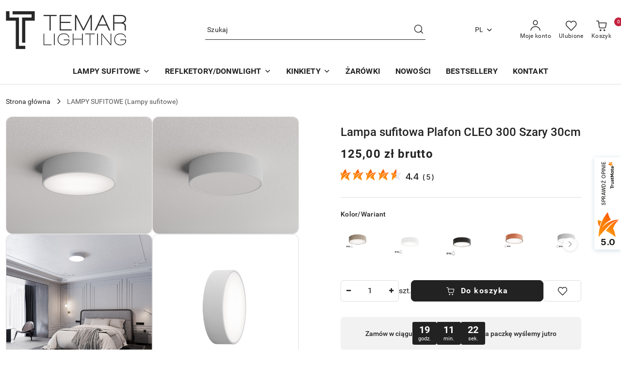

--- FILE ---
content_type: text/html; charset=utf-8
request_url: https://lampy-temar.pl/Lampa-sufitowa-Plafon-CLEO-300-80W-Szary-30cm-p450
body_size: 38788
content:
<!DOCTYPE html>
<html lang="pl" currency="PLN"  class=" ">
	<head>
		<meta http-equiv="Content-Type" content="text/html; charset=UTF-8" />
		<meta name="description" content="Lampa sufitowa Plafon CLEO 300 Szary 30cm OPIS Uniwersalna lampa CLEO wykonana z materiałów o bardzo dobrej jakości. Wykończona z dbałością o szczegóły. Idealna dla osób które cenią dobrze oświetlone miejsca. Wyposażona w dwie oprawki, pozawala na zamonto">
		<meta name="keywords" content="Sklep internetowy, lampy, plafony, lampy wiszące, loft, donwlight, plafon, CLEO, duży plafon, plafon 60 cm, plafon 50 cm, lampa sufitowa, Temar, Temar Lighting, Temar mielec, lampy temar, plafon LED">
					<meta name="generator" content="Sky-Shop">
						<meta name="author" content="Lampy Temar - działa na oprogramowaniu sklepów internetowych Sky-Shop.pl">
		<meta name="viewport" content="width=device-width, initial-scale=1.0">
		<meta name="skin_id" content="flex">
		<meta property="og:title" content="Lampa sufitowa Plafon CLEO 300 Szary 30cm">
		<meta property="og:description" content="Lampa sufitowa Plafon CLEO 300 Szary 30cm OPIS Uniwersalna lampa CLEO wykonana z materiałów o bardzo dobrej jakości. Wykończona z dbałością o szczegóły. Idealna dla osób które cenią dobrze oświetlone miejsca. Wyposażona w dwie oprawki, pozawala na zamonto">
					<meta property="og:image" content="https://lampy-temar.pl/images/temar/5000-6000/Lampa-sufitowa-Plafon-CLEO-300-Szary-30cm_%5B5590%5D_568.jpg">
			<meta property="og:image:type" content="image/jpeg">
			<meta property="og:image:width" content="568">
			<meta property="og:image:height" content="454">
			<link rel="image_src" href="https://lampy-temar.pl/images/temar/5000-6000/Lampa-sufitowa-Plafon-CLEO-300-Szary-30cm_%5B5590%5D_568.jpg">
							<link rel="shortcut icon" href="/upload/temar/favicon.png">
									<link rel="next" href="https://lampy-temar.pl/Lampa-sufitowa-Plafon-CLEO-300-80W-Szary-30cm-p450/pa/2#scr">
							<link rel="canonical" href="https://lampy-temar.pl/Lampa-sufitowa-Plafon-CLEO-300-Szary-30cm-p450">
						<title>Lampa sufitowa Plafon CLEO 300 Szary 30cm</title>
		

				


    <script type="text/plain" data-cookiecategory="marketing">
        !function(f, b, e, v, n, t, s) {
            if (f.fbq) return;
            n = f.fbq = function() {
                n.callMethod ?
                    n.callMethod.apply(n, arguments) : n.queue.push(arguments)
            };
            if (!f._fbq) f._fbq = n;
            n.push = n;
            n.loaded = !0;
            n.version = '2.0';
            n.queue = [];
            t = b.createElement(e);
            t.async = !0;
            t.src = v;
            s = b.getElementsByTagName(e)[0];
            s.parentNode.insertBefore(t, s)
        }(window,
            document, 'script', 'https://connect.facebook.net/en_US/fbevents.js');
        fbq('init', '810133520894185');

				fbq('track', 'PageView', {}, { eventID: 'PageView.0081858001769962707' } );
				fbq('track', 'ViewContent', {"value":125,"currency":"PLN","content_ids":[450],"content_type":"product","content_name":"Lampa sufitowa Plafon CLEO 300 Szary 30cm"}, { eventID: 'ViewContent.0081858001769962707' } );
		    </script>
    <noscript>
        <img height="1" width="1" src="https://www.facebook.com/tr?id=810133520894185&ev=&noscript=1">
    </noscript>

<!-- edrone -->
	<script type="text/plain" data-cookiecategory="marketing">
		(function (srcjs) {
			window._edrone = window._edrone || {};

							_edrone.action_type = 'product_view';
							_edrone.app_id = '69235fd94f72b';
							_edrone.version = '1.0.0';
							_edrone.platform_version = '1.0.0';
							_edrone.platform = 'sky_shop';
							_edrone.product_category_ids = '65';
							_edrone.product_category_names = 'LAMPY SUFITOWE';
							_edrone.product_urls = 'https%3A%2F%2Flampy-temar.pl%2FLampa-sufitowa-Plafon-CLEO-300-Szary-30cm-p450';
							_edrone.product_availability = '1';
							_edrone.product_ids = '450';
							_edrone.product_titles = 'Lampa+sufitowa+Plafon+CLEO+300+Szary+30cm';
							_edrone.product_images = 'https%3A%2F%2Flampy-temar.pl%2Fimages%2Ftemar%2F5000-6000%2FLampa-sufitowa-Plafon-CLEO-300-Szary-30cm_%5B5590%5D_1200.jpg';
							_edrone.product_skus = '5907623689832';
			
			var doc = document.createElement('script');
			doc.type = 'text/javascript';
			doc.async = true;
			doc.src = ('https:' == document.location.protocol ? 'https:' : 'http:') + srcjs;
			var s = document.getElementsByTagName('script')[0];
			s.parentNode.insertBefore(doc, s);
		})("//d3bo67muzbfgtl.cloudfront.net/edrone_2_0.js?app_id=");
	</script>



	
        <script>
        const getCookie = (name) => {
            const pair = document.cookie.split('; ').find(x => x.startsWith(name+'='))
            if (pair) {
                return JSON.parse(pair.split('=')[1])
            }
        }

        const ccCookie = getCookie('cc_cookie')

        window.dataLayer = window.dataLayer || [];
        function gtag(){dataLayer.push(arguments);}

        gtag('consent', 'default', {
            'ad_storage': 'denied',
            'analytics_storage': 'denied',
            'ad_user_data': 'denied',
            'ad_personalization':  'denied',
            'security_storage': 'denied',
            'personalization_storage': 'denied',
            'functionality_storage': 'denied',
            wait_for_update: 500
        });

        // --- MICROSOFT ---
        window.uetq = window.uetq || [];
        window.uetq.push('consent', 'default', {
            'ad_storage': 'denied'
        });

        if (ccCookie) {
            gtag('consent', 'update', {
                'ad_storage': ccCookie.categories.includes('marketing') ? 'granted' : 'denied',
                'analytics_storage': ccCookie.categories.includes('analytics') ? 'granted' : 'denied',
                'ad_user_data': ccCookie.categories.includes('marketing') ? 'granted' : 'denied',
                'ad_personalization':  ccCookie.categories.includes('marketing') ? 'granted' : 'denied',
                'security_storage': 'granted',
                'personalization_storage': 'granted',
                'functionality_storage': 'granted'
            });

            // --- MICROSOFT ---
            window.uetq.push('consent', 'update', {
                'ad_storage': ccCookie.categories.includes('marketing') ? 'granted' : 'denied'
            });
        }

    </script>
        <script async src="https://www.googletagmanager.com/gtag/js?id=G-YV83XK1SLP"></script>
    <script>
        window.dataLayer = window.dataLayer || [];
        function gtag(){dataLayer.push(arguments);}
        gtag('js', new Date());

        gtag('config', 'G-YV83XK1SLP');
    </script>
	


	<script>
		var GA_4_PRODUCTS_DATA =  [{"item_id":450,"item_brand":"Temar","item_category":"LAMPY SUFITOWE"}] ;
			</script>


<script src="https://accounts.google.com/gsi/client" async defer></script>





		<script type="text/javascript">

			function imageLoaded(element, target = "prev") {
				let siblingElement;
				if (target === "prev") {
					siblingElement = element.previousElementSibling;
				} else if (target === "link") {
					siblingElement = element.parentElement.previousElementSibling;
				}
				if (siblingElement && (siblingElement.classList.contains("fa") || siblingElement.classList.contains("icon-refresh"))) {
					siblingElement.style.display = "none";
				}
			}
			</script>

        		<link rel="stylesheet" href="/view/new/scheme/public/_common/scss/libs/bootstrap5.min.css">
		<link rel="stylesheet"  href="/view/new/scheme/public/_common/scss/libs/angular-material.min.css">
		
		<link rel="stylesheet" href="/view/new/userContent/temar/style.css?v=772">
		<!-- Google Tag Manager -->
<script>(function(w,d,s,l,i){w[l]=w[l]||[];w[l].push({'gtm.start':
new Date().getTime(),event:'gtm.js'});var f=d.getElementsByTagName(s)[0],
j=d.createElement(s),dl=l!='dataLayer'?'&l='+l:'';j.async=true;j.src=
'https://www.googletagmanager.com/gtm.js?id='+i+dl;f.parentNode.insertBefore(j,f);
})(window,document,'script','dataLayer','GTM-NK7GWVT');</script>
<!-- End Google Tag Manager -->

<!-- Global site tag (gtag.js) - Google Analytics -->
<script async src="https://www.googletagmanager.com/gtag/js?id=UA-146940503-1"></script>
<script>
  window.dataLayer = window.dataLayer || [];
  function gtag(){dataLayer.push(arguments);}
  gtag('js', new Date());

  gtag('config', 'UA-146940503-1');
<!-- Global site tag (gtag.js) - Google Analytics -->
<script async src="https://www.googletagmanager.com/gtag/js?id=UA-146940503-1"></script>
<script>
window.dataLayer = window.dataLayer || [];
function gtag(){dataLayer.push(arguments);}
gtag('js', new Date());

gtag('config', 'UA-146940503-1', { 'optimize_id': 'GTM-WF6LN7K'});
</script>

<script async src="https://pagead2.googlesyndication.com/pagead/js/adsbygoogle.js"></script>
<script>
  (adsbygoogle = window.adsbygoogle || []).push({
    google_ad_client: "ca-pub-1340191220870547",
    enable_page_level_ads: true
  });
</script>



<!-- Anti-flicker snippet (recommended)  -->
<style>.async-hide { opacity: 0 !important} </style>
<script>(function(a,s,y,n,c,h,i,d,e){s.className+=' '+y;h.start=1*new Date;
h.end=i=function(){s.className=s.className.replace(RegExp(' ?'+y),'')};
(a[n]=a[n]||[]).hide=h;setTimeout(function(){i();h.end=null},c);h.timeout=c;
})(window,document.documentElement,'async-hide','dataLayer',4000,
{'GTM-WF6LN7K':true});</script>


<meta name="google-site-verification" content="QPJSzReLTQSdeCDy5tObcLo73Gc-I2uyAjx3W7tO0Bc">

<!-- Google tag (gtag.js) -->
<script async src="https://www.googletagmanager.com/gtag/js?id=G-T8QQ2NNRSM"></script>
<script>
  window.dataLayer = window.dataLayer || [];
  function gtag(){dataLayer.push(arguments);}
  gtag('js', new Date());

  gtag('config', 'G-T8QQ2NNRSM');
</script>

<meta name="google-site-verification" content="Vu8CAmPvPfVw7J1pg2wfVLB9Zaa_AzEF9HkhESQPB-w">

<!-- [viso] Event snippet for Zakup conversion page -->
<!-- Google Tag Manager -->
<script>(function(w,d,s,l,i){w[l]=w[l]||[];w[l].push({'gtm.start':
new Date().getTime(),event:'gtm.js'});var f=d.getElementsByTagName(s)[0],
j=d.createElement(s),dl=l!='dataLayer'?'&l='+l:'';j.async=true;j.src=
'https://www.googletagmanager.com/gtm.js?id='+i+dl;f.parentNode.insertBefore(j,f);
})(window,document,'script','dataLayer','GTM-P67759G');</script>
<!-- End Google Tag Manager -->
		
		<script src="/view/new/scheme/public/_common/js/libs/promise/promise.min.js"></script>
		<script src="/view/new/scheme/public/_common/js/libs/jquery/jquery.min.js"></script>
		<script src="/view/new/scheme/public/_common/js/libs/angularjs/angularjs.min.js"></script>
	</head>
	<body 		  data-coupon-codes-active="1"
		  data-free-delivery-info-active="1"
		  data-generate-pdf-config="PRODUCT_AND_CART"
		  data-hide-price="0"
		  data-is-user-logged-id="0"
		  data-loyalty-points-active="0"
		  data-cart-simple-info-quantity="0"
		  data-cart-simple-info-price="0,00 zł"
		  data-base="PLN"
		  data-used="PLN|zł"
		  data-rates="'PLN':1,'EUR':4.2131"
		  data-decimal-hide="0"
		  data-decimal=","
		  data-thousand=" "
		   data-js-hash="f2757894ad"		  data-gtag-events="true" data-gtag-id="G-YV83XK1SLP"		  		  class="		  		  		  		  "
		  		  		  		  		  data-hurt-price-type="brutto"
		  data-hurt-price-text=""
		  		  data-tax="23"
	>
		<!-- Google Tag Manager (noscript) -->
<noscript><iframe src="https://www.googletagmanager.com/ns.html?id=GTM-NK7GWVT"
height="0" width="0" style="display:none;visibility:hidden"></iframe></noscript>
<!-- End Google Tag Manager (noscript) -->


<!-- viso - Google Tag Manager (noscript) -->
<noscript><iframe src="https://www.googletagmanager.com/ns.html?id=GTM-P67759G"
height="0" width="0" style="display:none;visibility:hidden"></iframe></noscript>
<!-- End Google Tag Manager (noscript) -->


<script>
var tag = document.createElement("script");
tag.src =
"https://cdn.allekurier.pl/mail-box/banner.js?hid=a84b5374-a67e-45bb-8963-d2d45024ba8c";
document.getElementsByTagName("body")[0].appendChild(tag);
</script>

<div id="a240ba43-78ad-4cbc-b32d-3c7b4b001206"></div>
<script defer src="https://trustmate.io/api/widget/a240ba43-78ad-4cbc-b32d-3c7b4b001206/script"></script>

<script>
document.addEventListener("DOMContentLoaded", function() {
    // Funkcja do dodania widżetu
    function addShippingTimeWidget() {
        var shippingTimeElement = document.querySelector(".product-price.mb-3");
        if (shippingTimeElement && !document.getElementById('5dfe3e87-1f4f-41e4-90c0-d0746086aaf3')) {
            // Stwórz nowy kontener na widżet
            var widgetContainer = document.createElement("div");
            widgetContainer.id = "5dfe3e87-1f4f-41e4-90c0-d0746086aaf3";

            // Wstaw kontener pod czasem wysyłki
            shippingTimeElement.insertAdjacentElement("afterend", widgetContainer);

            // Dodaj skrypt widżetu
            var script = document.createElement("script");
            script.defer = true;
            script.src = "https://trustmate.io/widget/api/5dfe3e87-1f4f-41e4-90c0-d0746086aaf3/script?product=450";
            document.body.appendChild(script);
        }
    }

    // Sprawdź, czy sekcja "Opinie" jest już załadowana
    addShippingTimeWidget();
});
</script>
		
					
<!-- Google Tag Manager (noscript) -->
<noscript>
    <iframe src="https://www.googletagmanager.com/ns.html?id=G-YV83XK1SLP"
                  height="0" width="0" style="display:none;visibility:hidden"></iframe>
</noscript>
<!-- End Google Tag Manager (noscript) -->
		


<div id="aria-live" role="alert" aria-live="assertive" class="sr-only">&nbsp;</div>
<main class="skyshop-container" data-ng-app="SkyShopModule">
		
<div class="header_topbar_logo_search_basket-wrapper header_wrapper" data-ng-controller="CartCtrl" data-ng-init="init({type: 'QUICK_CART', turnOffSales: 0})">
        
<md-sidenav role="dialog" aria-modal="true" ng-cloak md-component-id="mobile-cart" class="md-sidenav-right position-fixed full-width-sidenav" sidenav-swipe>
    <md-content layout-padding="">
        <div class="dropdown dropdown-quick-cart">
            
<div data-ng-if="data.cartSelected || data.hidePrice" id="header_cart" class="header_cart">
    <!--googleoff: all-->

    <div class="header_cart_title d-flex align-items-center justify-content-between hidden-on-desktop">
        <span class="sky-f-body-bold">Koszyk (<span data-ng-bind="data.cartAmount">0</span>)</span>
        <button aria-label="Zamknij podgląd koszyka" class="border-0 bg-transparent d-flex" data-ng-keydown="closeMobileCart($event)" data-ng-click="closeMobileCart($event)"><span class="icon-close_24 icon-24 icon-600"></span></button>
    </div>

    <div data-ng-if="data.cartSelected.items.length" class="products-scroll" data-scrollbar>
        <ul class="products">
            <li aria-labelledby="prod-[{[$index]}]-name"
                    data-nosnippet data-ng-repeat="item in data.cartSelected.items track by item.id"
                data-ng-if="item.type !== 'GRATIS_PRODUCT'"
                class="product-tile justify-content-between d-flex align-items-start">

                <button class="d-flex flex-grow-1 border-0 bg-transparent text-decoration-children" data-ng-click="openProductPage(item.product)" data-ng-disabled="isApiPending">
                    <img class="product-image"
                         data-ng-srcset="[{[item.product.photo.url]}] 75w"
                         sizes="(max-width: 1200px) 75px, 100px"
                         data-ng-src="[{[item.product.photo.url]}]"
                         alt="[{[item.product.name]}]"
                         aria-hidden="true"/>
                    <div>
                        <h3 id="prod-[{[$index]}]-name"
                            class="product-name sky-f-small-regular text-start child-decoration">
                            <span aria-label="Produkt [{[$index+1]}]:"></span>
                            <span data-ng-bind="item.product.name"></span>
                        </h3>
                        <p class="product-total text-start">
                            <span class="sr-only">Ilość:</span>
                            <span data-ng-bind="item.quantity"></span>
                            <span aria-hidden="true">x</span>
                            <span class="sr-only">Cena jednostkowa:</span>
                            <span class="sky-f-small-bold text-lowercase" data-ng-bind-html="item.unitPriceSummary | priceFormat:'brutto'"></span>
                        </p>
                    </div>
                </button>
                <div>
                    <button aria-label="Usuń produkt z koszyka: [{[item.product.name]}]"
                            type="button"
                            class="d-flex border-0 bg-transparent p-0 m-2"
                            is-disabled="isApiPending"
                            remove-list-item
                            parent-selector-to-remove="'li'"
                            collapse-animation="true"
                            click="deleteCartItem(item.id)">
                        <span class="icon-close_circle_24 icon-18 cursor-pointer">
                        <span class="path1"></span>
                        <span class="path2"></span>
                    </span>
                    </button>

                </div>
            </li>
        </ul>
    </div>
    <div data-ng-if="!data.cartSelected.items.length"
         class="cart-empty d-flex justify-content-center align-items-center">
        <span class="sky-f-body-medium">Koszyk jest pusty</span>
    </div>
    
<section data-ng-if="cartFinalDiscountByFreeDelivery() || (data.cartFreeDelivery && data.cartFreeDelivery.status !== data.cartFreeDeliveryStatuses.NOT_AVAILABLE)" class="free_shipment sky-statement-green sky-rounded-4 sky-mb-1">
  <div data-ng-if="!cartFinalDiscountByFreeDelivery()  && data.cartFreeDelivery && data.cartFreeDelivery.missingAmount > 0">
    <p class="d-flex justify-content-center align-items-center mb-0 color-inherit">
      <span class="icon-truck icon-24 me-2"></span>
      <span class="core_addAriaLivePolite sky-f-caption-regular">
            Do bezpłatnej dostawy brakuje
        <span class="sky-f-caption-medium text-lowercase" data-ng-bind-html="data.cartFreeDelivery | priceFormat: 'brutto'">-,--</span>
        </span>
    </p>
  </div>
  <div data-ng-if="cartFinalDiscountByFreeDelivery() || data.cartFreeDelivery.missingAmount <= 0">
    <div class="cart-upper strong special free-delivery d-flex justify-content-center align-items-center">
      <span class="icon-truck icon-24 me-2 sky-text-green-dark"></span>
      <span class="core_addAriaLivePolite sky-f-caption-medium sky-text-green-dark text-uppercase">Darmowa dostawa!</span>
    </div>
  </div>
</section>    <div role="region" aria-labelledby="order_summary">
        <h3 id="order_summary" class="sr-only">Podsumowanie zamówienia</h3>
        <p class="d-flex justify-content-between color-inherit mb-0">
                <span class="sky-f-body-bold sky-letter-spacing-1per">Suma                 </span>
            <span data-ng-if="!data.hidePrice" class="price-color sky-f-body-bold sky-letter-spacing-1per"
                  data-ng-bind-html="data.cartSelected.priceSummary | priceFormat:'brutto':true">0,00 zł</span>
            <span data-ng-if="data.hidePrice" class="sky-f-body-bold"></span>
        </p>
                <p class="quick-cart-products-actions__summary-discount-info mb-0" data-ng-if="data.cartSelected.priceSummary.final.gross != data.cartSelected.priceSummary.base.gross">
            <small>Cena uwzględnia rabaty</small>
        </p>
    </div>
    <div class="execute-order-container">
        <button type="button"
                data-ng-click="executeOrder($event)"
                data-ng-keydown="executeOrder($event)"
                class="btn btn-primary sky-f-body-bold d-block w-100">
            Realizuj zamówienie
        </button>
    </div>


    <!--googleon: all-->
</div>        </div>
    </md-content>
</md-sidenav>        <header class="header header_topbar_logo_search_basket " data-sticky="yes">
        

<div class="header_searchbar_panel d-flex align-items-top">
  <div class="container-xxl">
    <div class="container container-wrapper d-flex justify-content-center">
      
<form id="header_panel_searchbar" class="header_searchbar" method="GET" action="/category/#top">

    <div class="sky-input-group-material input-group">
        <input aria-label="Wyszukaj produkt"
               class="form-control sky-f-small-regular p-1 pb-0 pt-0 pe-4 core_quickSearchAjax"
               cy-data="headerSearch"
               type="search"
               name="q"
               value=""
               placeholder="Szukaj"
               autocomplete="off"
               product-per-page="5"
                       />
                <button type="submit" value="Szukaj" aria-label="Szukaj i przejdź do wyników wyszukiwania" class="p-1 pb-0 pt-0">
            <span class="icon-search_big icon-20"></span>
        </button>
    </div>
        <div aria-live="assertive" class="aria-live-quick-search sr-only"></div>
    <div class="core_quickSearchAjaxHints hidden">
        <div class="search d-flex align-items-center flex-column">
            <div class="search-loading text-center">
                <span class="icon-refresh spinner icon-30 sky-text-black-primary"></span>
            </div>
            <div         class="search-information text-center hidden">
                <span class="information sky-f-small-regular"></span>
            </div>
            <table class="search-results w-100">
                <tr class="search-result-pattern hidden" data-id="{{:id:}}">
                    <td class="w-100" role="group">
                        <a href="#{{:url:}}" class="link d-flex">
                            <div class="search-img">
                                <img src="/view/new/img/transparent.png" data-src="{{:image:}}_60.jpg" alt=""/>
                            </div>
                            <div class="search-info">
                                <div class="search-name">
                                    <span class="sr-only">Produkt {{:position:}}:</span>
                                    <span class="sky-f-small-regular">{{:name:}}</span>
                                    <span class="sr-only">.</span>
                                </div>
                                <div class="search-price">
                                  <span  class="sky-f-small-bold {{:is_discount:}}">
                                      <span class="sr-only">Cena przed promocją:</span>
                                      <span class="core_priceFormat" data-price="{{:price:}}"></span>
                                      <span class="sr-only">.</span>
                                  </span>
                                    <span class="price sky-f-small-bold sky-text-red">
                                        <span class="sr-only">{{:aria_price:}}</span>
                                        <span class="core_priceFormat " data-price="{{:price_discount:}}"></span>
                                        <span class="sr-only">.</span>
                                    </span>
                                </div>
                            </div>
                        </a>
                    </td>
                </tr>
            </table>
            <div class="search-count hidden">
                 <button aria-label="Przejdź do wszystkich wyników wyszukiwania" type="submit" class="sky-f-small-regular border-0 bg-transparent text-decoration-children">
                     <span class="child-decoration">
                         Pokaż wszystkie:<span class="ms-1 sky-f-small-medium count"></span>
                     </span>
                 </button>
            </div>
        </div>
    </div>
    </form>      <button aria-label="Zamknij wyszukiwarkę" id="toggleHeaderSearchbarPanel" type="button" class="close-searchbar ms-2 bg-transparent border-0">
        <span class="icon-close_28 icon-28"></span>
      </button>
    </div>
  </div>
</div>
<div class="container-xxl header_with_searchbar">
  <div class="container container-wrapper">
    <div class="header-components d-flex justify-content-between align-items-center">
      <div class="logo-wrapper d-flex hidden-on-desktop">
        <div class="d-flex align-items-center w-100">
          
<div class="hidden-on-desktop d-flex align-items-center mb-3 mt-3">
    <button aria-label="Otwórz menu główne" type="button" id="mobile-open-flex-menu" class="icon-hamburger_menu icon-23 sky-cursor-pointer border-0 bg-transparent p-0 icon-black"></button>

    <div id="mobile-flex-menu" class="flex_menu">
        <div class="flex_menu_title d-flex align-items-center justify-content-between hidden-on-desktop">
            <button aria-label="Powrót do poprzedniego poziomu menu" class="flex_back_button icon-arrow_left_32 icon-600 bg-transparent border-0 p-0 icon-black" ></button>
            <span class="sky-f-body-bold title">
                <span class="ms-3 me-3 logo">
                    
<!--PARAMETERS:
    COMPONENT_CLASS
    SRC
    ALT
    DEFAULT_ALT
    LOGO_MAX_HEIGHT
-->

<a href="/" class=" header_mobile_menu_logo d-flex align-items-center">
    <img class="logo-image" data-max-height="45"  data-src-old-browser=""  src="/upload/temar/logos//color1_logo_transparent_background-kopia%281%29.png" alt=" Lampy Temar " />
</a>                </span>

            </span>
            <button id="mobile-flex-menu-close" type="button" aria-label="Zamknij menu główne" class="icon-close_24 icon-24 icon-600 mx-3 bg-transparent border-0 p-0 icon-black"></button>
        </div>
        <div class="categories-scroll scroll-content">
            <ul class="main-categories categories-level-1">
                
                                                <li>
                    <a
                              role="button" aria-haspopup="true"  tabindex="0"                            data-title="LAMPY SUFITOWE" ">
                        <span>LAMPY SUFITOWE</span>
                        <span class="icon-arrow_right_16 icon-16 icon-600"></span>
                    </a>
                                            <ul aria-label="Lista opcji dla: LAMPY SUFITOWE" class="categories-level-2">
                                                                                                <li>
                                        <a role="button" aria-haspopup="true" tabindex="0" data-title="LAMPY SUFITOWE" href="/lampy-sufitowe">
                                            <span>LAMPY SUFITOWE</span>
                                                                                            <span class="icon-arrow_right_16 icon-16 icon-600"></span>
                                                                                    </a>
                                                                                    <ul>
                                                                                                    <li>
                                                        <a data-title="PLAFONY LED" href="/plafony-led">
                                                            <span>PLAFONY LED</span>
                                                        </a>
                                                    </li>
                                                                                                    <li>
                                                        <a data-title="PLAFONY METALOWE" href="/plafony-metalowe">
                                                            <span>PLAFONY METALOWE</span>
                                                        </a>
                                                    </li>
                                                                                                    <li>
                                                        <a data-title="PLAFONY DREWNIANE" href="/plafony-drewniane">
                                                            <span>PLAFONY DREWNIANE</span>
                                                        </a>
                                                    </li>
                                                                                                    <li>
                                                        <a data-title="PLAFONY SZKLANE" href="/plafony-szklane">
                                                            <span>PLAFONY SZKLANE</span>
                                                        </a>
                                                    </li>
                                                                                                    <li>
                                                        <a data-title="PLAFONY Z CZUJNIKIEM RUCHU" href="/plafony-z-czujnikiem-ruchu">
                                                            <span>PLAFONY Z CZUJNIKIEM RUCHU</span>
                                                        </a>
                                                    </li>
                                                                                            </ul>
                                                                                                                                                                        <li>
                                        <a role="button" aria-haspopup="true" tabindex="0" data-title="LAMPY ZEWNĘTRZNE" href="/lampy-zewnetrzne">
                                            <span>LAMPY ZEWNĘTRZNE</span>
                                                                                            <span class="icon-arrow_right_16 icon-16 icon-600"></span>
                                                                                    </a>
                                                                                    <ul>
                                                                                                    <li>
                                                        <a data-title="LAMPY NA TARAS" href="/LAMPY-NA-TARAS-c123">
                                                            <span>LAMPY NA TARAS</span>
                                                        </a>
                                                    </li>
                                                                                            </ul>
                                                                                                                                                                        <li>
                                        <a role="button" aria-haspopup="true" tabindex="0" data-title="LAMPY WISZĄCE" href="/lampy-wiszace">
                                            <span>LAMPY WISZĄCE</span>
                                                                                            <span class="icon-arrow_right_16 icon-16 icon-600"></span>
                                                                                    </a>
                                                                                    <ul>
                                                                                                    <li>
                                                        <a data-title="LAMPY WISZĄCE ZE SKLEJKI" href="/LAMPY-WISZACE-ZE-SKLEJKI-c71">
                                                            <span>LAMPY WISZĄCE ZE SKLEJKI</span>
                                                        </a>
                                                    </li>
                                                                                                    <li>
                                                        <a data-title="LAMPY WISZĄCE Z METALU" href="/lampy-wiszace-z-metalu">
                                                            <span>LAMPY WISZĄCE Z METALU</span>
                                                        </a>
                                                    </li>
                                                                                                    <li>
                                                        <a data-title="LAMPY WISZĄCE Z DRUTU" href="/LAMPY-WISZACE-Z-DRUTU-c73">
                                                            <span>LAMPY WISZĄCE Z DRUTU</span>
                                                        </a>
                                                    </li>
                                                                                                    <li>
                                                        <a data-title="LAMPY WISZĄCE ZE SZKŁA" href="/LAMPY-WISZACE-ZE-SZKLA-c74">
                                                            <span>LAMPY WISZĄCE ZE SZKŁA</span>
                                                        </a>
                                                    </li>
                                                                                            </ul>
                                                                                                                                                                        <li>
                                        <a role="button" aria-haspopup="true" tabindex="0" data-title="LAMPY ŁAZIENKOWE" href="/lampy-lazienkowe">
                                            <span>LAMPY ŁAZIENKOWE</span>
                                                                                            <span class="icon-arrow_right_16 icon-16 icon-600"></span>
                                                                                    </a>
                                                                                    <ul>
                                                                                                    <li>
                                                        <a data-title="PLAFONY ŁAZIENKOWE" href="/plafony-lazienkowe">
                                                            <span>PLAFONY ŁAZIENKOWE</span>
                                                        </a>
                                                    </li>
                                                                                                    <li>
                                                        <a data-title="BELKI ŁAZIENKOWE" href="/BELKI-LAZIENKOWE-c77">
                                                            <span>BELKI ŁAZIENKOWE</span>
                                                        </a>
                                                    </li>
                                                                                            </ul>
                                                                                                                            </ul>
                                    </li>
                                
                
                                                                                <li>
                    <a
                              role="button" aria-haspopup="true"  tabindex="0"                            data-title="REFLKETORY/DONWLIGHT" ">
                        <span>REFLKETORY/DONWLIGHT</span>
                        <span class="icon-arrow_right_16 icon-16 icon-600"></span>
                    </a>
                                            <ul aria-label="Lista opcji dla: REFLKETORY/DONWLIGHT" class="categories-level-2">
                                                                                                <li>
                                        <a role="button" aria-haspopup="true" tabindex="0" data-title="REFLEKTORY I DOWNLIGHT" href="/REFLEKTORY-I-DOWNLIGHT-c88">
                                            <span>REFLEKTORY I DOWNLIGHT</span>
                                                                                            <span class="icon-arrow_right_16 icon-16 icon-600"></span>
                                                                                    </a>
                                                                                    <ul>
                                                                                                    <li>
                                                        <a data-title="REFLEKTORY" href="/reflektory">
                                                            <span>REFLEKTORY</span>
                                                        </a>
                                                    </li>
                                                                                                    <li>
                                                        <a data-title="LAMPY TYPU DOWNLIGHT" href="/LAMPY-TYPU-DOWNLIGHT-c90">
                                                            <span>LAMPY TYPU DOWNLIGHT</span>
                                                        </a>
                                                    </li>
                                                                                            </ul>
                                                                                                                            </ul>
                                    </li>
                                
                
                                                                                <li>
                    <a
                              role="button" aria-haspopup="true"  tabindex="0"                            data-title="KINKIETY" ">
                        <span>KINKIETY</span>
                        <span class="icon-arrow_right_16 icon-16 icon-600"></span>
                    </a>
                                            <ul aria-label="Lista opcji dla: KINKIETY" class="categories-level-2">
                                                                                                <li>
                                        <a role="button" aria-haspopup="true" tabindex="0" data-title="KINKIETY" href="/kinkiety">
                                            <span>KINKIETY</span>
                                                                                            <span class="icon-arrow_right_16 icon-16 icon-600"></span>
                                                                                    </a>
                                                                                    <ul>
                                                                                                    <li>
                                                        <a data-title="KINKIETY METALOWE" href="/KINKIETY-METALOWE-c79">
                                                            <span>KINKIETY METALOWE</span>
                                                        </a>
                                                    </li>
                                                                                                    <li>
                                                        <a data-title="KINKIETY DREWNIANE" href="/KINKIETY-DREWNIANE-c80">
                                                            <span>KINKIETY DREWNIANE</span>
                                                        </a>
                                                    </li>
                                                                                                    <li>
                                                        <a data-title="KINKIETY SZKLANE" href="/KINKIETY-SZKLANE-c81">
                                                            <span>KINKIETY SZKLANE</span>
                                                        </a>
                                                    </li>
                                                                                                    <li>
                                                        <a data-title="KINKIETY REGULOWANE" href="/KINKIETY-REGULOWANE-c82">
                                                            <span>KINKIETY REGULOWANE</span>
                                                        </a>
                                                    </li>
                                                                                            </ul>
                                                                                                                            </ul>
                                    </li>
                                
                
                                                                                
                
                                <li>
                    <a data-title="ŻARÓWKI" href="https://lampy-temar.pl/ZRODLA-SWIATLA-ZAROWKI-c124" >
                        <span>ŻARÓWKI</span>
                    </a>
                </li>
                                                                                
                
                                <li>
                    <a data-title="NOWOŚCI" href="/category/c/new" >
                        <span>NOWOŚCI</span>
                    </a>
                </li>
                                                                                
                
                                <li>
                    <a data-title="BESTSELLERY" href="/category/c/bestseller" >
                        <span>BESTSELLERY</span>
                    </a>
                </li>
                                                                                
                
                                <li>
                    <a data-title="KONTAKT" href="/contact" >
                        <span>KONTAKT</span>
                    </a>
                </li>
                                                            </ul>
        </div>

    </div>
</div>
          <div class="ms-3 me-3 flex-grow-1">
            
<!--PARAMETERS:
    COMPONENT_CLASS
    SRC
    ALT
    DEFAULT_ALT
    LOGO_MAX_HEIGHT
-->

<a href="/" class="d-flex align-items-center">
    <img class="logo-image" data-max-height="90"  data-src-old-browser=""  src="/upload/temar/logos//color1_logo_transparent_background-kopia%281%29.png" alt=" Lampy Temar " />
</a>          </div>
        </div>

        
<!-- PARAMETERS:
     SEARCH_ICON_HIDDEN_ON_DESKTOP
     ICON_LABELS_HIDDEN_ON_DESKTOP

     HIDE_SEARCH
     HIDE_ACCOUNT
     HIDE_CART
     HIDE_MENU_ON_DESKTOP
     CART_SUFFIX_ID

 -->

<nav class=" hidden-on-desktop header_user_menu sky-navbar navbar navbar-expand-lg sky-mt-2-5 sky-mb-2-5 col justify-content-end">
    <ul class="navbar-nav d-flex flex-flow-nowrap align-items-center">
            <li class="nav-item
                hidden-on-desktop">
            <button aria-label="Otwórz wyszukiwarkę" id="toggleHeaderSearchbarPanel" type="button" class="nav-link d-flex flex-column align-items-center bg-transparent border-0">
                <span class="icon-search_big icon-24"></span>
                <span aria-hidden="true" class="sky-f-caption-regular text-nowrap hidden-on-mobile">Szukaj</span>            </button>
        </li>
    
    
                <li class="
                nav-item position-relative">
            <button type="button" aria-label="Liczba ulubionych produktów: 0" class="core_openStore nav-link d-flex flex-column align-items-center bg-transparent border-0">
                <span class="icon-favourite_outline icon-24"></span>
                <span class="sky-f-caption-regular hidden-on-mobile ">Ulubione</span>
                            </button>
        </li>
                                            <li class="
                                        nav-item quick-cart dropdown" >
                    <button
                            id="header-cart-button-mobile"
                            aria-label="Liczba produktów w koszyku: [{[data.cartAmount]}]"
                            aria-haspopup="true"
                            aria-expanded="false"
                            aria-controls="header-cart-menu-mobile"
                            class="nav-link cart-item dropdown-toggle d-flex flex-column align-items-center position-relative bg-transparent border-0"
                            type="button"
                            data-bs-toggle="dropdown"
                            data-ng-keydown="openMobileCart($event)"
                            data-ng-click="openMobileCart($event)" data-ng-mouseenter="loadMobileCart()">
                                    <span class="icon-shipping_bag icon-24"></span>
                                    <span class="sky-f-caption-regular text-nowrap hidden-on-mobile ">Koszyk</span>
                                    <span class="translate-middle sky-badge badge-cart-amount">
                                        <span data-ng-bind="data.cartAmount" class="sky-f-number-in-circle">0</span>
                                    </span>
                    </button>
                    <ul id="header-cart-menu-mobile"  class="dropdown-menu dropdown-quick-cart ">
                                                    <li ng-cloak data-ng-if="data.initCartAmount">
                                
<div data-ng-if="data.cartSelected || data.hidePrice" id="header_cart" class="header_cart">
    <!--googleoff: all-->

    <div class="header_cart_title d-flex align-items-center justify-content-between hidden-on-desktop">
        <span class="sky-f-body-bold">Koszyk (<span data-ng-bind="data.cartAmount">0</span>)</span>
        <button aria-label="Zamknij podgląd koszyka" class="border-0 bg-transparent d-flex" data-ng-keydown="closeMobileCart($event)" data-ng-click="closeMobileCart($event)"><span class="icon-close_24 icon-24 icon-600"></span></button>
    </div>

    <div data-ng-if="data.cartSelected.items.length" class="products-scroll" data-scrollbar>
        <ul class="products">
            <li aria-labelledby="prod-[{[$index]}]-name"
                    data-nosnippet data-ng-repeat="item in data.cartSelected.items track by item.id"
                data-ng-if="item.type !== 'GRATIS_PRODUCT'"
                class="product-tile justify-content-between d-flex align-items-start">

                <button class="d-flex flex-grow-1 border-0 bg-transparent text-decoration-children" data-ng-click="openProductPage(item.product)" data-ng-disabled="isApiPending">
                    <img class="product-image"
                         data-ng-srcset="[{[item.product.photo.url]}] 75w"
                         sizes="(max-width: 1200px) 75px, 100px"
                         data-ng-src="[{[item.product.photo.url]}]"
                         alt="[{[item.product.name]}]"
                         aria-hidden="true"/>
                    <div>
                        <h3 id="prod-[{[$index]}]-name"
                            class="product-name sky-f-small-regular text-start child-decoration">
                            <span aria-label="Produkt [{[$index+1]}]:"></span>
                            <span data-ng-bind="item.product.name"></span>
                        </h3>
                        <p class="product-total text-start">
                            <span class="sr-only">Ilość:</span>
                            <span data-ng-bind="item.quantity"></span>
                            <span aria-hidden="true">x</span>
                            <span class="sr-only">Cena jednostkowa:</span>
                            <span class="sky-f-small-bold text-lowercase" data-ng-bind-html="item.unitPriceSummary | priceFormat:'brutto'"></span>
                        </p>
                    </div>
                </button>
                <div>
                    <button aria-label="Usuń produkt z koszyka: [{[item.product.name]}]"
                            type="button"
                            class="d-flex border-0 bg-transparent p-0 m-2"
                            is-disabled="isApiPending"
                            remove-list-item
                            parent-selector-to-remove="'li'"
                            collapse-animation="true"
                            click="deleteCartItem(item.id)">
                        <span class="icon-close_circle_24 icon-18 cursor-pointer">
                        <span class="path1"></span>
                        <span class="path2"></span>
                    </span>
                    </button>

                </div>
            </li>
        </ul>
    </div>
    <div data-ng-if="!data.cartSelected.items.length"
         class="cart-empty d-flex justify-content-center align-items-center">
        <span class="sky-f-body-medium">Koszyk jest pusty</span>
    </div>
    
<section data-ng-if="cartFinalDiscountByFreeDelivery() || (data.cartFreeDelivery && data.cartFreeDelivery.status !== data.cartFreeDeliveryStatuses.NOT_AVAILABLE)" class="free_shipment sky-statement-green sky-rounded-4 sky-mb-1">
  <div data-ng-if="!cartFinalDiscountByFreeDelivery()  && data.cartFreeDelivery && data.cartFreeDelivery.missingAmount > 0">
    <p class="d-flex justify-content-center align-items-center mb-0 color-inherit">
      <span class="icon-truck icon-24 me-2"></span>
      <span class="core_addAriaLivePolite sky-f-caption-regular">
            Do bezpłatnej dostawy brakuje
        <span class="sky-f-caption-medium text-lowercase" data-ng-bind-html="data.cartFreeDelivery | priceFormat: 'brutto'">-,--</span>
        </span>
    </p>
  </div>
  <div data-ng-if="cartFinalDiscountByFreeDelivery() || data.cartFreeDelivery.missingAmount <= 0">
    <div class="cart-upper strong special free-delivery d-flex justify-content-center align-items-center">
      <span class="icon-truck icon-24 me-2 sky-text-green-dark"></span>
      <span class="core_addAriaLivePolite sky-f-caption-medium sky-text-green-dark text-uppercase">Darmowa dostawa!</span>
    </div>
  </div>
</section>    <div role="region" aria-labelledby="order_summary">
        <h3 id="order_summary" class="sr-only">Podsumowanie zamówienia</h3>
        <p class="d-flex justify-content-between color-inherit mb-0">
                <span class="sky-f-body-bold sky-letter-spacing-1per">Suma                 </span>
            <span data-ng-if="!data.hidePrice" class="price-color sky-f-body-bold sky-letter-spacing-1per"
                  data-ng-bind-html="data.cartSelected.priceSummary | priceFormat:'brutto':true">0,00 zł</span>
            <span data-ng-if="data.hidePrice" class="sky-f-body-bold"></span>
        </p>
                <p class="quick-cart-products-actions__summary-discount-info mb-0" data-ng-if="data.cartSelected.priceSummary.final.gross != data.cartSelected.priceSummary.base.gross">
            <small>Cena uwzględnia rabaty</small>
        </p>
    </div>
    <div class="execute-order-container">
        <button type="button"
                data-ng-click="executeOrder($event)"
                data-ng-keydown="executeOrder($event)"
                class="btn btn-primary sky-f-body-bold d-block w-100">
            Realizuj zamówienie
        </button>
    </div>


    <!--googleon: all-->
</div>                            </li>
                                            </ul>
                </li>
                        </ul>
</nav>      </div>

      <div class="options-wrapper d-flex justify-content-between w-100 align-items-center">
        <div class="col logo-wrapper d-flex align-items-center hidden-on-mobile sky-me-2-5 sky-mt-2-5 sky-mb-2-5">
          
<!--PARAMETERS:
    COMPONENT_CLASS
    SRC
    ALT
    DEFAULT_ALT
    LOGO_MAX_HEIGHT
-->

<a href="/" class="d-flex align-items-center">
    <img class="logo-image" data-max-height="90"  data-src-old-browser=""  src="/upload/temar/logos//color1_logo_transparent_background-kopia%281%29.png" alt=" Lampy Temar " />
</a>        </div>
        
<form id="header_main_searchbar" class="header_searchbar" method="GET" action="/category/#top">

    <div class="sky-input-group-material input-group">
        <input aria-label="Wyszukaj produkt"
               class="form-control sky-f-small-regular p-1 pb-0 pt-0 pe-4 core_quickSearchAjax"
               cy-data="headerSearch"
               type="search"
               name="q"
               value=""
               placeholder="Szukaj"
               autocomplete="off"
               product-per-page="5"
                       />
                <button type="submit" value="Szukaj" aria-label="Szukaj i przejdź do wyników wyszukiwania" class="p-1 pb-0 pt-0">
            <span class="icon-search_big icon-20"></span>
        </button>
    </div>
        <div aria-live="assertive" class="aria-live-quick-search sr-only"></div>
    <div class="core_quickSearchAjaxHints hidden">
        <div class="search d-flex align-items-center flex-column">
            <div class="search-loading text-center">
                <span class="icon-refresh spinner icon-30 sky-text-black-primary"></span>
            </div>
            <div         class="search-information text-center hidden">
                <span class="information sky-f-small-regular"></span>
            </div>
            <table class="search-results w-100">
                <tr class="search-result-pattern hidden" data-id="{{:id:}}">
                    <td class="w-100" role="group">
                        <a href="#{{:url:}}" class="link d-flex">
                            <div class="search-img">
                                <img src="/view/new/img/transparent.png" data-src="{{:image:}}_60.jpg" alt=""/>
                            </div>
                            <div class="search-info">
                                <div class="search-name">
                                    <span class="sr-only">Produkt {{:position:}}:</span>
                                    <span class="sky-f-small-regular">{{:name:}}</span>
                                    <span class="sr-only">.</span>
                                </div>
                                <div class="search-price">
                                  <span  class="sky-f-small-bold {{:is_discount:}}">
                                      <span class="sr-only">Cena przed promocją:</span>
                                      <span class="core_priceFormat" data-price="{{:price:}}"></span>
                                      <span class="sr-only">.</span>
                                  </span>
                                    <span class="price sky-f-small-bold sky-text-red">
                                        <span class="sr-only">{{:aria_price:}}</span>
                                        <span class="core_priceFormat " data-price="{{:price_discount:}}"></span>
                                        <span class="sr-only">.</span>
                                    </span>
                                </div>
                            </div>
                        </a>
                    </td>
                </tr>
            </table>
            <div class="search-count hidden">
                 <button aria-label="Przejdź do wszystkich wyników wyszukiwania" type="submit" class="sky-f-small-regular border-0 bg-transparent text-decoration-children">
                     <span class="child-decoration">
                         Pokaż wszystkie:<span class="ms-1 sky-f-small-medium count"></span>
                     </span>
                 </button>
            </div>
        </div>
    </div>
    </form>        <div class="col d-flex justify-content-end w-100">
          
<nav class="header_switchers sky-navbar navbar navbar-expand-lg sky-mt-2-5 sky-mb-2-5 col justify-content-end">

        <ul class="navbar-nav d-flex flex-flow-nowrap">
                            <li class="nav-item dropdown dropdown-languages">
                <button type="button" class="nav-link sky-f-small-regular dropdown-toggle text-uppercase d-flex align-items-center bg-transparent border-0" data-bs-toggle="dropdown">
                    pl
                    <span class="ms-1 icon-arrow_down_16 icon-16 icon-600"></span>
                </button>
                <ul class="dropdown-menu">
                                                            <li>
                        <a class="dropdown-item d-flex justify-content-between  active " href="/Lampa-sufitowa-Plafon-CLEO-300-80W-Szary-30cm-p450/s_lang/pl">
                            <div class="d-flex align-items-center">
                                <img loading="lazy" src="/view/new/img/ico_lang_circle/pl.png" class="icon-20 me-2" alt="Polski">
                                <span>Polski</span>
                            </div>

                                                        <span class="icon-check icon-20"></span>
                                                    </a>
                    </li>
                                                                                                </ul>
            </li>
                                        </ul>
    </nav>

          
<!-- PARAMETERS:
     SEARCH_ICON_HIDDEN_ON_DESKTOP
     ICON_LABELS_HIDDEN_ON_DESKTOP

     HIDE_SEARCH
     HIDE_ACCOUNT
     HIDE_CART
     HIDE_MENU_ON_DESKTOP
     CART_SUFFIX_ID

 -->

<nav class="header_user_menu sky-navbar navbar navbar-expand-lg sky-mt-2-5 sky-mb-2-5 col justify-content-end">
    <ul class="navbar-nav d-flex flex-flow-nowrap align-items-center">
            <li class="nav-item
         hidden-on-mobile         hidden-on-desktop">
            <button aria-label="Otwórz wyszukiwarkę" id="toggleHeaderSearchbarPanel" type="button" class="nav-link d-flex flex-column align-items-center bg-transparent border-0">
                <span class="icon-search_big icon-24"></span>
                <span aria-hidden="true" class="sky-f-caption-regular text-nowrap hidden-on-mobile">Szukaj</span>            </button>
        </li>
    
            <li class="nav-item dropdown">
            <button
                    id="header-user-account-button"
                    aria-label="Moje konto"
                    aria-haspopup="true"
                    aria-expanded="false"
                    aria-controls="header-user-account-menu"
                    class="nav-link account-item dropdown-toggle d-flex flex-column align-items-center bg-transparent border-0"
                    type="button"
                    data-bs-toggle="dropdown">
                <span class="icon-user icon-24"></span>
                <span class="sky-f-caption-regular text-nowrap ">Moje konto</span>
                <span class="hidden-on-desktop icon-arrow_down_16 icon-16 icon-600"></span>
            </button>
            <ul id="header-user-account-menu" class="dropdown-menu">
                                    <li>
                        <a aria-label="Zaloguj się" class="dropdown-item d-flex" href="/login/">
                            <span class="sky-f-caption-regular">Zaloguj się</span>
                        </a>
                    </li>
                    <li>
                        <a aria-label="Zarejestruj się" class="dropdown-item d-flex" href="/register/">
                            <span class="sky-f-caption-regular">Zarejestruj się</span>
                        </a>
                    </li>
                                    <li>
                        <a aria-label="Dodaj zgłoszenie" class="dropdown-item d-flex" href="/ticket/add/" rel="nofollow">
                            <span class="sky-f-caption-regular">Dodaj zgłoszenie</span>
                        </a>
                    </li>

                                    <li>
                        <a aria-label="Zgody cookies" class="dropdown-item d-flex" data-cc="c-settings" href="#" rel="nofollow">
                            <span class="sky-f-caption-regular">Zgody cookies</span>
                        </a>
                    </li>
                
                            </ul>
        </li>
    
                <li class="
         hidden-on-mobile         nav-item position-relative">
            <button type="button" aria-label="Liczba ulubionych produktów: 0" class="core_openStore nav-link d-flex flex-column align-items-center bg-transparent border-0">
                <span class="icon-favourite_outline icon-24"></span>
                <span class="sky-f-caption-regular hidden-on-mobile ">Ulubione</span>
                            </button>
        </li>
                                            <li class="
                     hidden-on-mobile                     nav-item quick-cart dropdown" cy-data="headerCart">
                    <button
                            id="header-cart-button-desktop"
                            aria-label="Liczba produktów w koszyku: [{[data.cartAmount]}]"
                            aria-haspopup="true"
                            aria-expanded="false"
                            aria-controls="header-cart-menu-desktop"
                            class="nav-link cart-item dropdown-toggle d-flex flex-column align-items-center position-relative bg-transparent border-0"
                            type="button"
                            data-bs-toggle="dropdown"
                            data-ng-keydown="openMobileCart($event)"
                            data-ng-click="openMobileCart($event)" data-ng-mouseenter="loadMobileCart()">
                                    <span class="icon-shipping_bag icon-24"></span>
                                    <span class="sky-f-caption-regular text-nowrap hidden-on-mobile ">Koszyk</span>
                                    <span class="translate-middle sky-badge badge-cart-amount">
                                        <span data-ng-bind="data.cartAmount" class="sky-f-number-in-circle">0</span>
                                    </span>
                    </button>
                    <ul id="header-cart-menu-desktop"  class="dropdown-menu dropdown-quick-cart ">
                                                    <li ng-cloak data-ng-if="data.initCartAmount">
                                
<div data-ng-if="data.cartSelected || data.hidePrice" id="header_cart" class="header_cart">
    <!--googleoff: all-->

    <div class="header_cart_title d-flex align-items-center justify-content-between hidden-on-desktop">
        <span class="sky-f-body-bold">Koszyk (<span data-ng-bind="data.cartAmount">0</span>)</span>
        <button aria-label="Zamknij podgląd koszyka" class="border-0 bg-transparent d-flex" data-ng-keydown="closeMobileCart($event)" data-ng-click="closeMobileCart($event)"><span class="icon-close_24 icon-24 icon-600"></span></button>
    </div>

    <div data-ng-if="data.cartSelected.items.length" class="products-scroll" data-scrollbar>
        <ul class="products">
            <li aria-labelledby="prod-[{[$index]}]-name"
                    data-nosnippet data-ng-repeat="item in data.cartSelected.items track by item.id"
                data-ng-if="item.type !== 'GRATIS_PRODUCT'"
                class="product-tile justify-content-between d-flex align-items-start">

                <button class="d-flex flex-grow-1 border-0 bg-transparent text-decoration-children" data-ng-click="openProductPage(item.product)" data-ng-disabled="isApiPending">
                    <img class="product-image"
                         data-ng-srcset="[{[item.product.photo.url]}] 75w"
                         sizes="(max-width: 1200px) 75px, 100px"
                         data-ng-src="[{[item.product.photo.url]}]"
                         alt="[{[item.product.name]}]"
                         aria-hidden="true"/>
                    <div>
                        <h3 id="prod-[{[$index]}]-name"
                            class="product-name sky-f-small-regular text-start child-decoration">
                            <span aria-label="Produkt [{[$index+1]}]:"></span>
                            <span data-ng-bind="item.product.name"></span>
                        </h3>
                        <p class="product-total text-start">
                            <span class="sr-only">Ilość:</span>
                            <span data-ng-bind="item.quantity"></span>
                            <span aria-hidden="true">x</span>
                            <span class="sr-only">Cena jednostkowa:</span>
                            <span class="sky-f-small-bold text-lowercase" data-ng-bind-html="item.unitPriceSummary | priceFormat:'brutto'"></span>
                        </p>
                    </div>
                </button>
                <div>
                    <button aria-label="Usuń produkt z koszyka: [{[item.product.name]}]"
                            type="button"
                            class="d-flex border-0 bg-transparent p-0 m-2"
                            is-disabled="isApiPending"
                            remove-list-item
                            parent-selector-to-remove="'li'"
                            collapse-animation="true"
                            click="deleteCartItem(item.id)">
                        <span class="icon-close_circle_24 icon-18 cursor-pointer">
                        <span class="path1"></span>
                        <span class="path2"></span>
                    </span>
                    </button>

                </div>
            </li>
        </ul>
    </div>
    <div data-ng-if="!data.cartSelected.items.length"
         class="cart-empty d-flex justify-content-center align-items-center">
        <span class="sky-f-body-medium">Koszyk jest pusty</span>
    </div>
    
<section data-ng-if="cartFinalDiscountByFreeDelivery() || (data.cartFreeDelivery && data.cartFreeDelivery.status !== data.cartFreeDeliveryStatuses.NOT_AVAILABLE)" class="free_shipment sky-statement-green sky-rounded-4 sky-mb-1">
  <div data-ng-if="!cartFinalDiscountByFreeDelivery()  && data.cartFreeDelivery && data.cartFreeDelivery.missingAmount > 0">
    <p class="d-flex justify-content-center align-items-center mb-0 color-inherit">
      <span class="icon-truck icon-24 me-2"></span>
      <span class="core_addAriaLivePolite sky-f-caption-regular">
            Do bezpłatnej dostawy brakuje
        <span class="sky-f-caption-medium text-lowercase" data-ng-bind-html="data.cartFreeDelivery | priceFormat: 'brutto'">-,--</span>
        </span>
    </p>
  </div>
  <div data-ng-if="cartFinalDiscountByFreeDelivery() || data.cartFreeDelivery.missingAmount <= 0">
    <div class="cart-upper strong special free-delivery d-flex justify-content-center align-items-center">
      <span class="icon-truck icon-24 me-2 sky-text-green-dark"></span>
      <span class="core_addAriaLivePolite sky-f-caption-medium sky-text-green-dark text-uppercase">Darmowa dostawa!</span>
    </div>
  </div>
</section>    <div role="region" aria-labelledby="order_summary">
        <h3 id="order_summary" class="sr-only">Podsumowanie zamówienia</h3>
        <p class="d-flex justify-content-between color-inherit mb-0">
                <span class="sky-f-body-bold sky-letter-spacing-1per">Suma                 </span>
            <span data-ng-if="!data.hidePrice" class="price-color sky-f-body-bold sky-letter-spacing-1per"
                  data-ng-bind-html="data.cartSelected.priceSummary | priceFormat:'brutto':true">0,00 zł</span>
            <span data-ng-if="data.hidePrice" class="sky-f-body-bold"></span>
        </p>
                <p class="quick-cart-products-actions__summary-discount-info mb-0" data-ng-if="data.cartSelected.priceSummary.final.gross != data.cartSelected.priceSummary.base.gross">
            <small>Cena uwzględnia rabaty</small>
        </p>
    </div>
    <div class="execute-order-container">
        <button type="button"
                data-ng-click="executeOrder($event)"
                data-ng-keydown="executeOrder($event)"
                class="btn btn-primary sky-f-body-bold d-block w-100">
            Realizuj zamówienie
        </button>
    </div>


    <!--googleon: all-->
</div>                            </li>
                                            </ul>
                </li>
                        </ul>
</nav>        </div>
      </div>
    </div>
  </div>
</div>
<nav class="hidden-on-mobile">
  
<!--PARAMETERS
    VERTICAL_MENU
    IS_STICKY
    BORDER_BOTTOM
-->
<nav id="header_main_menu" class="header_main_menu sky-navbar navbar navbar-expand-lg flex-grow-1 hidden-on-mobile d-flex justify-content-center header-bordered" >

    <div class="container-xxl">
            <div class="container container-wrapper">
                <div class="header_main_menu_wrapper d-flex align-items-stretch justify-content-center">
                    <ul aria-label="Menu główne" id="header_main_menu_list" class="navbar-nav d-flex flex-flow-nowrap">

                                                                                                <li class="nav-item nav-item-categories dropdown ">
                            <a aria-haspopup="true" aria-expanded="false"  aria-label="LAMPY SUFITOWE"
                            class="nestedDropdown nav-link nav-link-border dropdown-toggle d-flex align-items-center text-break sky-cursor-pointer"
                            aria-controls="dropdown_menu_439"
                            data-bs-toggle="dropdown"
                               href="https://lampy-temar.pl/LAMPY-SUFITOWE-c65">
                            <span class="sky-f-body-bold me-1">LAMPY SUFITOWE</span>
                            <span class="icon-arrow_down_16 icon-16 icon-600 text-decoration-none"></span>
                            </a>
                            <ul id="dropdown_menu_439" class="dropdown-menu position-absolute">
                                <div class="container-xxl ">
                                    <div class="container container-wrapper ">
                                        <div class="row row-cols-3 dropdown-menu-scroll">
                                                                                                                                                                                <div class="col align-self-start ">
                                                <a class="text-decoration-children" aria-label="LAMPY SUFITOWE" href="/lampy-sufitowe">
                                                    <span class="d-inline-block sky-f-small-bold mt-1 mb-2 child-decoration">LAMPY SUFITOWE</span>
                                                </a>
                                                                                                <ul id="">
                                                                                                        <li>
                                                        <a class="text-decoration-children" aria-label="PLAFONY LED" href="/plafony-led">
                                                            <div class="d-flex align-items-center mb-2">
                                                                <span class="icon-arrow_right_16 icon-16 icon-600 me-1 text-decoration-none"></span>
                                                                <span class="sky-f-small-regular text-break child-decoration">PLAFONY LED</span>
                                                            </div>

                                                        </a>
                                                    </li>
                                                                                                        <li>
                                                        <a class="text-decoration-children" aria-label="PLAFONY METALOWE" href="/plafony-metalowe">
                                                            <div class="d-flex align-items-center mb-2">
                                                                <span class="icon-arrow_right_16 icon-16 icon-600 me-1 text-decoration-none"></span>
                                                                <span class="sky-f-small-regular text-break child-decoration">PLAFONY METALOWE</span>
                                                            </div>

                                                        </a>
                                                    </li>
                                                                                                        <li>
                                                        <a class="text-decoration-children" aria-label="PLAFONY DREWNIANE" href="/plafony-drewniane">
                                                            <div class="d-flex align-items-center mb-2">
                                                                <span class="icon-arrow_right_16 icon-16 icon-600 me-1 text-decoration-none"></span>
                                                                <span class="sky-f-small-regular text-break child-decoration">PLAFONY DREWNIANE</span>
                                                            </div>

                                                        </a>
                                                    </li>
                                                                                                        <li>
                                                        <a class="text-decoration-children" aria-label="PLAFONY SZKLANE" href="/plafony-szklane">
                                                            <div class="d-flex align-items-center mb-2">
                                                                <span class="icon-arrow_right_16 icon-16 icon-600 me-1 text-decoration-none"></span>
                                                                <span class="sky-f-small-regular text-break child-decoration">PLAFONY SZKLANE</span>
                                                            </div>

                                                        </a>
                                                    </li>
                                                                                                        <li>
                                                        <a class="text-decoration-children" aria-label="PLAFONY Z CZUJNIKIEM RUCHU" href="/plafony-z-czujnikiem-ruchu">
                                                            <div class="d-flex align-items-center mb-2">
                                                                <span class="icon-arrow_right_16 icon-16 icon-600 me-1 text-decoration-none"></span>
                                                                <span class="sky-f-small-regular text-break child-decoration">PLAFONY Z CZUJNIKIEM RUCHU</span>
                                                            </div>

                                                        </a>
                                                    </li>
                                                                                                    </ul>
                                                                                            </div>
                                                                                                                                                                                <div class="col align-self-start ">
                                                <a class="text-decoration-children" aria-label="LAMPY ZEWNĘTRZNE" href="/lampy-zewnetrzne">
                                                    <span class="d-inline-block sky-f-small-bold mt-1 mb-2 child-decoration">LAMPY ZEWNĘTRZNE</span>
                                                </a>
                                                                                                <ul id="">
                                                                                                        <li>
                                                        <a class="text-decoration-children" aria-label="LAMPY NA TARAS" href="/LAMPY-NA-TARAS-c123">
                                                            <div class="d-flex align-items-center mb-2">
                                                                <span class="icon-arrow_right_16 icon-16 icon-600 me-1 text-decoration-none"></span>
                                                                <span class="sky-f-small-regular text-break child-decoration">LAMPY NA TARAS</span>
                                                            </div>

                                                        </a>
                                                    </li>
                                                                                                    </ul>
                                                                                            </div>
                                                                                                                                                                                <div class="col align-self-start ">
                                                <a class="text-decoration-children" aria-label="LAMPY WISZĄCE" href="/lampy-wiszace">
                                                    <span class="d-inline-block sky-f-small-bold mt-1 mb-2 child-decoration">LAMPY WISZĄCE</span>
                                                </a>
                                                                                                <ul id="">
                                                                                                        <li>
                                                        <a class="text-decoration-children" aria-label="LAMPY WISZĄCE ZE SKLEJKI" href="/LAMPY-WISZACE-ZE-SKLEJKI-c71">
                                                            <div class="d-flex align-items-center mb-2">
                                                                <span class="icon-arrow_right_16 icon-16 icon-600 me-1 text-decoration-none"></span>
                                                                <span class="sky-f-small-regular text-break child-decoration">LAMPY WISZĄCE ZE SKLEJKI</span>
                                                            </div>

                                                        </a>
                                                    </li>
                                                                                                        <li>
                                                        <a class="text-decoration-children" aria-label="LAMPY WISZĄCE Z METALU" href="/lampy-wiszace-z-metalu">
                                                            <div class="d-flex align-items-center mb-2">
                                                                <span class="icon-arrow_right_16 icon-16 icon-600 me-1 text-decoration-none"></span>
                                                                <span class="sky-f-small-regular text-break child-decoration">LAMPY WISZĄCE Z METALU</span>
                                                            </div>

                                                        </a>
                                                    </li>
                                                                                                        <li>
                                                        <a class="text-decoration-children" aria-label="LAMPY WISZĄCE Z DRUTU" href="/LAMPY-WISZACE-Z-DRUTU-c73">
                                                            <div class="d-flex align-items-center mb-2">
                                                                <span class="icon-arrow_right_16 icon-16 icon-600 me-1 text-decoration-none"></span>
                                                                <span class="sky-f-small-regular text-break child-decoration">LAMPY WISZĄCE Z DRUTU</span>
                                                            </div>

                                                        </a>
                                                    </li>
                                                                                                        <li>
                                                        <a class="text-decoration-children" aria-label="LAMPY WISZĄCE ZE SZKŁA" href="/LAMPY-WISZACE-ZE-SZKLA-c74">
                                                            <div class="d-flex align-items-center mb-2">
                                                                <span class="icon-arrow_right_16 icon-16 icon-600 me-1 text-decoration-none"></span>
                                                                <span class="sky-f-small-regular text-break child-decoration">LAMPY WISZĄCE ZE SZKŁA</span>
                                                            </div>

                                                        </a>
                                                    </li>
                                                                                                    </ul>
                                                                                            </div>
                                                                                                                                                                                <div class="col align-self-start  mt-4 ">
                                                <a class="text-decoration-children" aria-label="LAMPY ŁAZIENKOWE" href="/lampy-lazienkowe">
                                                    <span class="d-inline-block sky-f-small-bold mt-1 mb-2 child-decoration">LAMPY ŁAZIENKOWE</span>
                                                </a>
                                                                                                <ul id="">
                                                                                                        <li>
                                                        <a class="text-decoration-children" aria-label="PLAFONY ŁAZIENKOWE" href="/plafony-lazienkowe">
                                                            <div class="d-flex align-items-center mb-2">
                                                                <span class="icon-arrow_right_16 icon-16 icon-600 me-1 text-decoration-none"></span>
                                                                <span class="sky-f-small-regular text-break child-decoration">PLAFONY ŁAZIENKOWE</span>
                                                            </div>

                                                        </a>
                                                    </li>
                                                                                                        <li>
                                                        <a class="text-decoration-children" aria-label="BELKI ŁAZIENKOWE" href="/BELKI-LAZIENKOWE-c77">
                                                            <div class="d-flex align-items-center mb-2">
                                                                <span class="icon-arrow_right_16 icon-16 icon-600 me-1 text-decoration-none"></span>
                                                                <span class="sky-f-small-regular text-break child-decoration">BELKI ŁAZIENKOWE</span>
                                                            </div>

                                                        </a>
                                                    </li>
                                                                                                    </ul>
                                                                                            </div>
                                                                                                                                                                            </div>
                                    </div>
                                </div>
                            </ul>
                        </li>
                                                
                        
                                                                                                                        <li class="nav-item nav-item-categories dropdown ">
                            <a aria-haspopup="true" aria-expanded="false"  aria-label="REFLKETORY/DONWLIGHT"
                            class="nestedDropdown nav-link nav-link-border dropdown-toggle d-flex align-items-center text-break sky-cursor-pointer"
                            aria-controls="dropdown_menu_443"
                            data-bs-toggle="dropdown"
                               href="javascript:void(0);">
                            <span class="sky-f-body-bold me-1">REFLKETORY/DONWLIGHT</span>
                            <span class="icon-arrow_down_16 icon-16 icon-600 text-decoration-none"></span>
                            </a>
                            <ul id="dropdown_menu_443" class="dropdown-menu position-absolute">
                                <div class="container-xxl ">
                                    <div class="container container-wrapper ">
                                        <div class="row row-cols-3 dropdown-menu-scroll">
                                                                                                                                                                                <div class="col align-self-start ">
                                                <a class="text-decoration-children" aria-label="REFLEKTORY I DOWNLIGHT" href="/REFLEKTORY-I-DOWNLIGHT-c88">
                                                    <span class="d-inline-block sky-f-small-bold mt-1 mb-2 child-decoration">REFLEKTORY I DOWNLIGHT</span>
                                                </a>
                                                                                                <ul id="">
                                                                                                        <li>
                                                        <a class="text-decoration-children" aria-label="REFLEKTORY" href="/reflektory">
                                                            <div class="d-flex align-items-center mb-2">
                                                                <span class="icon-arrow_right_16 icon-16 icon-600 me-1 text-decoration-none"></span>
                                                                <span class="sky-f-small-regular text-break child-decoration">REFLEKTORY</span>
                                                            </div>

                                                        </a>
                                                    </li>
                                                                                                        <li>
                                                        <a class="text-decoration-children" aria-label="LAMPY TYPU DOWNLIGHT" href="/LAMPY-TYPU-DOWNLIGHT-c90">
                                                            <div class="d-flex align-items-center mb-2">
                                                                <span class="icon-arrow_right_16 icon-16 icon-600 me-1 text-decoration-none"></span>
                                                                <span class="sky-f-small-regular text-break child-decoration">LAMPY TYPU DOWNLIGHT</span>
                                                            </div>

                                                        </a>
                                                    </li>
                                                                                                    </ul>
                                                                                            </div>
                                                                                                                                                                            </div>
                                    </div>
                                </div>
                            </ul>
                        </li>
                                                
                        
                                                                                                                        <li class="nav-item nav-item-categories dropdown ">
                            <a aria-haspopup="true" aria-expanded="false"  aria-label="KINKIETY"
                            class="nestedDropdown nav-link nav-link-border dropdown-toggle d-flex align-items-center text-break sky-cursor-pointer"
                            aria-controls="dropdown_menu_444"
                            data-bs-toggle="dropdown"
                               href="javascript:void(0);">
                            <span class="sky-f-body-bold me-1">KINKIETY</span>
                            <span class="icon-arrow_down_16 icon-16 icon-600 text-decoration-none"></span>
                            </a>
                            <ul id="dropdown_menu_444" class="dropdown-menu position-absolute">
                                <div class="container-xxl ">
                                    <div class="container container-wrapper ">
                                        <div class="row row-cols-3 dropdown-menu-scroll">
                                                                                                                                                                                <div class="col align-self-start ">
                                                <a class="text-decoration-children" aria-label="KINKIETY" href="/kinkiety">
                                                    <span class="d-inline-block sky-f-small-bold mt-1 mb-2 child-decoration">KINKIETY</span>
                                                </a>
                                                                                                <ul id="">
                                                                                                        <li>
                                                        <a class="text-decoration-children" aria-label="KINKIETY METALOWE" href="/KINKIETY-METALOWE-c79">
                                                            <div class="d-flex align-items-center mb-2">
                                                                <span class="icon-arrow_right_16 icon-16 icon-600 me-1 text-decoration-none"></span>
                                                                <span class="sky-f-small-regular text-break child-decoration">KINKIETY METALOWE</span>
                                                            </div>

                                                        </a>
                                                    </li>
                                                                                                        <li>
                                                        <a class="text-decoration-children" aria-label="KINKIETY DREWNIANE" href="/KINKIETY-DREWNIANE-c80">
                                                            <div class="d-flex align-items-center mb-2">
                                                                <span class="icon-arrow_right_16 icon-16 icon-600 me-1 text-decoration-none"></span>
                                                                <span class="sky-f-small-regular text-break child-decoration">KINKIETY DREWNIANE</span>
                                                            </div>

                                                        </a>
                                                    </li>
                                                                                                        <li>
                                                        <a class="text-decoration-children" aria-label="KINKIETY SZKLANE" href="/KINKIETY-SZKLANE-c81">
                                                            <div class="d-flex align-items-center mb-2">
                                                                <span class="icon-arrow_right_16 icon-16 icon-600 me-1 text-decoration-none"></span>
                                                                <span class="sky-f-small-regular text-break child-decoration">KINKIETY SZKLANE</span>
                                                            </div>

                                                        </a>
                                                    </li>
                                                                                                        <li>
                                                        <a class="text-decoration-children" aria-label="KINKIETY REGULOWANE" href="/KINKIETY-REGULOWANE-c82">
                                                            <div class="d-flex align-items-center mb-2">
                                                                <span class="icon-arrow_right_16 icon-16 icon-600 me-1 text-decoration-none"></span>
                                                                <span class="sky-f-small-regular text-break child-decoration">KINKIETY REGULOWANE</span>
                                                            </div>

                                                        </a>
                                                    </li>
                                                                                                    </ul>
                                                                                            </div>
                                                                                                                                                                            </div>
                                    </div>
                                </div>
                            </ul>
                        </li>
                                                
                        
                                                                                                                        
                        
                                                <li class="nav-item ">
                            <a aria-label="ŻARÓWKI" class="nav-link nav-link-border d-flex align-items-center text-nowrap"
                               href="https://lampy-temar.pl/ZRODLA-SWIATLA-ZAROWKI-c124" >
                            <span class="sky-f-body-bold">
                ŻARÓWKI
                </span>
                            </a>
                        </li>
                                                                                                                        
                        
                                                <li class="nav-item ">
                            <a aria-label="NOWOŚCI" class="nav-link nav-link-border d-flex align-items-center text-nowrap"
                               href="/category/c/new" >
                            <span class="sky-f-body-bold">
                NOWOŚCI
                </span>
                            </a>
                        </li>
                                                                                                                        
                        
                                                <li class="nav-item ">
                            <a aria-label="BESTSELLERY" class="nav-link nav-link-border d-flex align-items-center text-nowrap"
                               href="/category/c/bestseller" >
                            <span class="sky-f-body-bold">
                BESTSELLERY
                </span>
                            </a>
                        </li>
                                                                                                                        
                        
                                                <li class="nav-item ">
                            <a aria-label="KONTAKT" class="nav-link nav-link-border d-flex align-items-center text-nowrap"
                               href="/contact" >
                            <span class="sky-f-body-bold">
                KONTAKT
                </span>
                            </a>
                        </li>
                                                                                                <li class="nav-item dropdown nav-item-hamburger-menu ">
                            <a role="button" aria-label="Pokaż więcej" class="nestedDropdown nav-hamburger-link nav-link dropdown-toggle d-flex align-items-center text-break sky-cursor-pointer" href="#" data-bs-toggle="dropdown">
                                <span class="icon-hamburger_menu icon-23"></span>
                            </a>
                            <ul id="header_main_menu_hidden_list" class="dropdown-menu position-absolute">
                            </ul>
                        </li>
                    </ul>
                </div>

            </div>
    </div>


</nav>
</nav>
<div id="header-sticky">
  <div class="header-sticky-container container-xxl">
    <div class="container-wrapper">
      
<div class="header-components hidden-on-mobile d-flex justify-content-between align-items-stretch">
  <div class="logo-wrapper d-flex align-items-center sky-me-2-5 sky-mt-2-5 sky-mb-2-5">
    
<!--PARAMETERS:
    COMPONENT_CLASS
    SRC
    ALT
    DEFAULT_ALT
    LOGO_MAX_HEIGHT
-->

<a href="/" class="d-flex align-items-center">
    <img class="logo-image" data-max-height="48"  data-src-old-browser=""  src="/upload/temar/logos//color1_logo_transparent_background-kopia%281%29.png" alt=" Lampy Temar " />
</a>  </div>

  
<!--PARAMETERS
    VERTICAL_MENU
    IS_STICKY
    BORDER_BOTTOM
-->
<nav id="header_main_menu" class="header_main_menu sky-navbar navbar navbar-expand-lg flex-grow-1 hidden-on-mobile d-flex justify-content-center header-bordered" >

    <div class="container-xxl">
            <div class="container container-wrapper">
                <div class="header_main_menu_wrapper d-flex align-items-stretch justify-content-center">
                    <ul aria-label="Menu główne" id="header_main_menu_list" class="navbar-nav d-flex flex-flow-nowrap">

                                                                                                <li class="nav-item nav-item-categories dropdown ">
                            <a aria-haspopup="true" aria-expanded="false"  aria-label="LAMPY SUFITOWE"
                            class="nestedDropdown nav-link nav-link-border dropdown-toggle d-flex align-items-center text-break sky-cursor-pointer"
                            aria-controls="dropdown_menu_439"
                            data-bs-toggle="dropdown"
                               href="https://lampy-temar.pl/LAMPY-SUFITOWE-c65">
                            <span class="sky-f-body-bold me-1">LAMPY SUFITOWE</span>
                            <span class="icon-arrow_down_16 icon-16 icon-600 text-decoration-none"></span>
                            </a>
                            <ul id="dropdown_menu_439" class="dropdown-menu position-absolute">
                                <div class="container-xxl ">
                                    <div class="container container-wrapper ">
                                        <div class="row row-cols-3 dropdown-menu-scroll">
                                                                                                                                                                                <div class="col align-self-start ">
                                                <a class="text-decoration-children" aria-label="LAMPY SUFITOWE" href="/lampy-sufitowe">
                                                    <span class="d-inline-block sky-f-small-bold mt-1 mb-2 child-decoration">LAMPY SUFITOWE</span>
                                                </a>
                                                                                                <ul id="">
                                                                                                        <li>
                                                        <a class="text-decoration-children" aria-label="PLAFONY LED" href="/plafony-led">
                                                            <div class="d-flex align-items-center mb-2">
                                                                <span class="icon-arrow_right_16 icon-16 icon-600 me-1 text-decoration-none"></span>
                                                                <span class="sky-f-small-regular text-break child-decoration">PLAFONY LED</span>
                                                            </div>

                                                        </a>
                                                    </li>
                                                                                                        <li>
                                                        <a class="text-decoration-children" aria-label="PLAFONY METALOWE" href="/plafony-metalowe">
                                                            <div class="d-flex align-items-center mb-2">
                                                                <span class="icon-arrow_right_16 icon-16 icon-600 me-1 text-decoration-none"></span>
                                                                <span class="sky-f-small-regular text-break child-decoration">PLAFONY METALOWE</span>
                                                            </div>

                                                        </a>
                                                    </li>
                                                                                                        <li>
                                                        <a class="text-decoration-children" aria-label="PLAFONY DREWNIANE" href="/plafony-drewniane">
                                                            <div class="d-flex align-items-center mb-2">
                                                                <span class="icon-arrow_right_16 icon-16 icon-600 me-1 text-decoration-none"></span>
                                                                <span class="sky-f-small-regular text-break child-decoration">PLAFONY DREWNIANE</span>
                                                            </div>

                                                        </a>
                                                    </li>
                                                                                                        <li>
                                                        <a class="text-decoration-children" aria-label="PLAFONY SZKLANE" href="/plafony-szklane">
                                                            <div class="d-flex align-items-center mb-2">
                                                                <span class="icon-arrow_right_16 icon-16 icon-600 me-1 text-decoration-none"></span>
                                                                <span class="sky-f-small-regular text-break child-decoration">PLAFONY SZKLANE</span>
                                                            </div>

                                                        </a>
                                                    </li>
                                                                                                        <li>
                                                        <a class="text-decoration-children" aria-label="PLAFONY Z CZUJNIKIEM RUCHU" href="/plafony-z-czujnikiem-ruchu">
                                                            <div class="d-flex align-items-center mb-2">
                                                                <span class="icon-arrow_right_16 icon-16 icon-600 me-1 text-decoration-none"></span>
                                                                <span class="sky-f-small-regular text-break child-decoration">PLAFONY Z CZUJNIKIEM RUCHU</span>
                                                            </div>

                                                        </a>
                                                    </li>
                                                                                                    </ul>
                                                                                            </div>
                                                                                                                                                                                <div class="col align-self-start ">
                                                <a class="text-decoration-children" aria-label="LAMPY ZEWNĘTRZNE" href="/lampy-zewnetrzne">
                                                    <span class="d-inline-block sky-f-small-bold mt-1 mb-2 child-decoration">LAMPY ZEWNĘTRZNE</span>
                                                </a>
                                                                                                <ul id="">
                                                                                                        <li>
                                                        <a class="text-decoration-children" aria-label="LAMPY NA TARAS" href="/LAMPY-NA-TARAS-c123">
                                                            <div class="d-flex align-items-center mb-2">
                                                                <span class="icon-arrow_right_16 icon-16 icon-600 me-1 text-decoration-none"></span>
                                                                <span class="sky-f-small-regular text-break child-decoration">LAMPY NA TARAS</span>
                                                            </div>

                                                        </a>
                                                    </li>
                                                                                                    </ul>
                                                                                            </div>
                                                                                                                                                                                <div class="col align-self-start ">
                                                <a class="text-decoration-children" aria-label="LAMPY WISZĄCE" href="/lampy-wiszace">
                                                    <span class="d-inline-block sky-f-small-bold mt-1 mb-2 child-decoration">LAMPY WISZĄCE</span>
                                                </a>
                                                                                                <ul id="">
                                                                                                        <li>
                                                        <a class="text-decoration-children" aria-label="LAMPY WISZĄCE ZE SKLEJKI" href="/LAMPY-WISZACE-ZE-SKLEJKI-c71">
                                                            <div class="d-flex align-items-center mb-2">
                                                                <span class="icon-arrow_right_16 icon-16 icon-600 me-1 text-decoration-none"></span>
                                                                <span class="sky-f-small-regular text-break child-decoration">LAMPY WISZĄCE ZE SKLEJKI</span>
                                                            </div>

                                                        </a>
                                                    </li>
                                                                                                        <li>
                                                        <a class="text-decoration-children" aria-label="LAMPY WISZĄCE Z METALU" href="/lampy-wiszace-z-metalu">
                                                            <div class="d-flex align-items-center mb-2">
                                                                <span class="icon-arrow_right_16 icon-16 icon-600 me-1 text-decoration-none"></span>
                                                                <span class="sky-f-small-regular text-break child-decoration">LAMPY WISZĄCE Z METALU</span>
                                                            </div>

                                                        </a>
                                                    </li>
                                                                                                        <li>
                                                        <a class="text-decoration-children" aria-label="LAMPY WISZĄCE Z DRUTU" href="/LAMPY-WISZACE-Z-DRUTU-c73">
                                                            <div class="d-flex align-items-center mb-2">
                                                                <span class="icon-arrow_right_16 icon-16 icon-600 me-1 text-decoration-none"></span>
                                                                <span class="sky-f-small-regular text-break child-decoration">LAMPY WISZĄCE Z DRUTU</span>
                                                            </div>

                                                        </a>
                                                    </li>
                                                                                                        <li>
                                                        <a class="text-decoration-children" aria-label="LAMPY WISZĄCE ZE SZKŁA" href="/LAMPY-WISZACE-ZE-SZKLA-c74">
                                                            <div class="d-flex align-items-center mb-2">
                                                                <span class="icon-arrow_right_16 icon-16 icon-600 me-1 text-decoration-none"></span>
                                                                <span class="sky-f-small-regular text-break child-decoration">LAMPY WISZĄCE ZE SZKŁA</span>
                                                            </div>

                                                        </a>
                                                    </li>
                                                                                                    </ul>
                                                                                            </div>
                                                                                                                                                                                <div class="col align-self-start  mt-4 ">
                                                <a class="text-decoration-children" aria-label="LAMPY ŁAZIENKOWE" href="/lampy-lazienkowe">
                                                    <span class="d-inline-block sky-f-small-bold mt-1 mb-2 child-decoration">LAMPY ŁAZIENKOWE</span>
                                                </a>
                                                                                                <ul id="">
                                                                                                        <li>
                                                        <a class="text-decoration-children" aria-label="PLAFONY ŁAZIENKOWE" href="/plafony-lazienkowe">
                                                            <div class="d-flex align-items-center mb-2">
                                                                <span class="icon-arrow_right_16 icon-16 icon-600 me-1 text-decoration-none"></span>
                                                                <span class="sky-f-small-regular text-break child-decoration">PLAFONY ŁAZIENKOWE</span>
                                                            </div>

                                                        </a>
                                                    </li>
                                                                                                        <li>
                                                        <a class="text-decoration-children" aria-label="BELKI ŁAZIENKOWE" href="/BELKI-LAZIENKOWE-c77">
                                                            <div class="d-flex align-items-center mb-2">
                                                                <span class="icon-arrow_right_16 icon-16 icon-600 me-1 text-decoration-none"></span>
                                                                <span class="sky-f-small-regular text-break child-decoration">BELKI ŁAZIENKOWE</span>
                                                            </div>

                                                        </a>
                                                    </li>
                                                                                                    </ul>
                                                                                            </div>
                                                                                                                                                                            </div>
                                    </div>
                                </div>
                            </ul>
                        </li>
                                                
                        
                                                                                                                        <li class="nav-item nav-item-categories dropdown ">
                            <a aria-haspopup="true" aria-expanded="false"  aria-label="REFLKETORY/DONWLIGHT"
                            class="nestedDropdown nav-link nav-link-border dropdown-toggle d-flex align-items-center text-break sky-cursor-pointer"
                            aria-controls="dropdown_menu_443"
                            data-bs-toggle="dropdown"
                               href="javascript:void(0);">
                            <span class="sky-f-body-bold me-1">REFLKETORY/DONWLIGHT</span>
                            <span class="icon-arrow_down_16 icon-16 icon-600 text-decoration-none"></span>
                            </a>
                            <ul id="dropdown_menu_443" class="dropdown-menu position-absolute">
                                <div class="container-xxl ">
                                    <div class="container container-wrapper ">
                                        <div class="row row-cols-3 dropdown-menu-scroll">
                                                                                                                                                                                <div class="col align-self-start ">
                                                <a class="text-decoration-children" aria-label="REFLEKTORY I DOWNLIGHT" href="/REFLEKTORY-I-DOWNLIGHT-c88">
                                                    <span class="d-inline-block sky-f-small-bold mt-1 mb-2 child-decoration">REFLEKTORY I DOWNLIGHT</span>
                                                </a>
                                                                                                <ul id="">
                                                                                                        <li>
                                                        <a class="text-decoration-children" aria-label="REFLEKTORY" href="/reflektory">
                                                            <div class="d-flex align-items-center mb-2">
                                                                <span class="icon-arrow_right_16 icon-16 icon-600 me-1 text-decoration-none"></span>
                                                                <span class="sky-f-small-regular text-break child-decoration">REFLEKTORY</span>
                                                            </div>

                                                        </a>
                                                    </li>
                                                                                                        <li>
                                                        <a class="text-decoration-children" aria-label="LAMPY TYPU DOWNLIGHT" href="/LAMPY-TYPU-DOWNLIGHT-c90">
                                                            <div class="d-flex align-items-center mb-2">
                                                                <span class="icon-arrow_right_16 icon-16 icon-600 me-1 text-decoration-none"></span>
                                                                <span class="sky-f-small-regular text-break child-decoration">LAMPY TYPU DOWNLIGHT</span>
                                                            </div>

                                                        </a>
                                                    </li>
                                                                                                    </ul>
                                                                                            </div>
                                                                                                                                                                            </div>
                                    </div>
                                </div>
                            </ul>
                        </li>
                                                
                        
                                                                                                                        <li class="nav-item nav-item-categories dropdown ">
                            <a aria-haspopup="true" aria-expanded="false"  aria-label="KINKIETY"
                            class="nestedDropdown nav-link nav-link-border dropdown-toggle d-flex align-items-center text-break sky-cursor-pointer"
                            aria-controls="dropdown_menu_444"
                            data-bs-toggle="dropdown"
                               href="javascript:void(0);">
                            <span class="sky-f-body-bold me-1">KINKIETY</span>
                            <span class="icon-arrow_down_16 icon-16 icon-600 text-decoration-none"></span>
                            </a>
                            <ul id="dropdown_menu_444" class="dropdown-menu position-absolute">
                                <div class="container-xxl ">
                                    <div class="container container-wrapper ">
                                        <div class="row row-cols-3 dropdown-menu-scroll">
                                                                                                                                                                                <div class="col align-self-start ">
                                                <a class="text-decoration-children" aria-label="KINKIETY" href="/kinkiety">
                                                    <span class="d-inline-block sky-f-small-bold mt-1 mb-2 child-decoration">KINKIETY</span>
                                                </a>
                                                                                                <ul id="">
                                                                                                        <li>
                                                        <a class="text-decoration-children" aria-label="KINKIETY METALOWE" href="/KINKIETY-METALOWE-c79">
                                                            <div class="d-flex align-items-center mb-2">
                                                                <span class="icon-arrow_right_16 icon-16 icon-600 me-1 text-decoration-none"></span>
                                                                <span class="sky-f-small-regular text-break child-decoration">KINKIETY METALOWE</span>
                                                            </div>

                                                        </a>
                                                    </li>
                                                                                                        <li>
                                                        <a class="text-decoration-children" aria-label="KINKIETY DREWNIANE" href="/KINKIETY-DREWNIANE-c80">
                                                            <div class="d-flex align-items-center mb-2">
                                                                <span class="icon-arrow_right_16 icon-16 icon-600 me-1 text-decoration-none"></span>
                                                                <span class="sky-f-small-regular text-break child-decoration">KINKIETY DREWNIANE</span>
                                                            </div>

                                                        </a>
                                                    </li>
                                                                                                        <li>
                                                        <a class="text-decoration-children" aria-label="KINKIETY SZKLANE" href="/KINKIETY-SZKLANE-c81">
                                                            <div class="d-flex align-items-center mb-2">
                                                                <span class="icon-arrow_right_16 icon-16 icon-600 me-1 text-decoration-none"></span>
                                                                <span class="sky-f-small-regular text-break child-decoration">KINKIETY SZKLANE</span>
                                                            </div>

                                                        </a>
                                                    </li>
                                                                                                        <li>
                                                        <a class="text-decoration-children" aria-label="KINKIETY REGULOWANE" href="/KINKIETY-REGULOWANE-c82">
                                                            <div class="d-flex align-items-center mb-2">
                                                                <span class="icon-arrow_right_16 icon-16 icon-600 me-1 text-decoration-none"></span>
                                                                <span class="sky-f-small-regular text-break child-decoration">KINKIETY REGULOWANE</span>
                                                            </div>

                                                        </a>
                                                    </li>
                                                                                                    </ul>
                                                                                            </div>
                                                                                                                                                                            </div>
                                    </div>
                                </div>
                            </ul>
                        </li>
                                                
                        
                                                                                                                        
                        
                                                <li class="nav-item ">
                            <a aria-label="ŻARÓWKI" class="nav-link nav-link-border d-flex align-items-center text-nowrap"
                               href="https://lampy-temar.pl/ZRODLA-SWIATLA-ZAROWKI-c124" >
                            <span class="sky-f-body-bold">
                ŻARÓWKI
                </span>
                            </a>
                        </li>
                                                                                                                        
                        
                                                <li class="nav-item ">
                            <a aria-label="NOWOŚCI" class="nav-link nav-link-border d-flex align-items-center text-nowrap"
                               href="/category/c/new" >
                            <span class="sky-f-body-bold">
                NOWOŚCI
                </span>
                            </a>
                        </li>
                                                                                                                        
                        
                                                <li class="nav-item ">
                            <a aria-label="BESTSELLERY" class="nav-link nav-link-border d-flex align-items-center text-nowrap"
                               href="/category/c/bestseller" >
                            <span class="sky-f-body-bold">
                BESTSELLERY
                </span>
                            </a>
                        </li>
                                                                                                                        
                        
                                                <li class="nav-item ">
                            <a aria-label="KONTAKT" class="nav-link nav-link-border d-flex align-items-center text-nowrap"
                               href="/contact" >
                            <span class="sky-f-body-bold">
                KONTAKT
                </span>
                            </a>
                        </li>
                                                                                                <li class="nav-item dropdown nav-item-hamburger-menu ">
                            <a role="button" aria-label="Pokaż więcej" class="nestedDropdown nav-hamburger-link nav-link dropdown-toggle d-flex align-items-center text-break sky-cursor-pointer" href="#" data-bs-toggle="dropdown">
                                <span class="icon-hamburger_menu icon-23"></span>
                            </a>
                            <ul id="header_main_menu_hidden_list" class="dropdown-menu position-absolute">
                            </ul>
                        </li>
                    </ul>
                </div>

            </div>
    </div>


</nav>
  <div class="d-flex align-items-center">
    
<nav class="header_switchers sky-navbar navbar navbar-expand-lg sky-mt-2-5 sky-mb-2-5 col ">

        <ul class="navbar-nav d-flex flex-flow-nowrap">
                            <li class="nav-item dropdown dropdown-languages">
                <button type="button" class="nav-link sky-f-small-regular dropdown-toggle text-uppercase d-flex align-items-center bg-transparent border-0" data-bs-toggle="dropdown">
                    pl
                    <span class="ms-1 icon-arrow_down_16 icon-16 icon-600"></span>
                </button>
                <ul class="dropdown-menu">
                                                            <li>
                        <a class="dropdown-item d-flex justify-content-between  active " href="/Lampa-sufitowa-Plafon-CLEO-300-80W-Szary-30cm-p450/s_lang/pl">
                            <div class="d-flex align-items-center">
                                <img loading="lazy" src="/view/new/img/ico_lang_circle/pl.png" class="icon-20 me-2" alt="Polski">
                                <span>Polski</span>
                            </div>

                                                        <span class="icon-check icon-20"></span>
                                                    </a>
                    </li>
                                                                                                </ul>
            </li>
                                        </ul>
    </nav>

    
<!-- PARAMETERS:
     SEARCH_ICON_HIDDEN_ON_DESKTOP
     ICON_LABELS_HIDDEN_ON_DESKTOP

     HIDE_SEARCH
     HIDE_ACCOUNT
     HIDE_CART
     HIDE_MENU_ON_DESKTOP
     CART_SUFFIX_ID

 -->

<nav class="header_user_menu sky-navbar navbar navbar-expand-lg sky-mt-2-5 sky-mb-2-5 col justify-content-end">
    <ul class="navbar-nav d-flex flex-flow-nowrap align-items-center">
            <li class="nav-item
         hidden-on-mobile         ">
            <button aria-label="Otwórz wyszukiwarkę" id="toggleHeaderSearchbarPanel" type="button" class="nav-link d-flex flex-column align-items-center bg-transparent border-0">
                <span class="icon-search_big icon-24"></span>
                            </button>
        </li>
    
            <li class="nav-item dropdown">
            <button
                    id="header-user-account-button"
                    aria-label="Moje konto"
                    aria-haspopup="true"
                    aria-expanded="false"
                    aria-controls="header-user-account-menu"
                    class="nav-link account-item dropdown-toggle d-flex flex-column align-items-center bg-transparent border-0"
                    type="button"
                    data-bs-toggle="dropdown">
                <span class="icon-user icon-24"></span>
                <span class="sky-f-caption-regular text-nowrap hidden-on-desktop">Moje konto</span>
                <span class="hidden-on-desktop icon-arrow_down_16 icon-16 icon-600"></span>
            </button>
            <ul id="header-user-account-menu" class="dropdown-menu">
                                    <li>
                        <a aria-label="Zaloguj się" class="dropdown-item d-flex" href="/login/">
                            <span class="sky-f-caption-regular">Zaloguj się</span>
                        </a>
                    </li>
                    <li>
                        <a aria-label="Zarejestruj się" class="dropdown-item d-flex" href="/register/">
                            <span class="sky-f-caption-regular">Zarejestruj się</span>
                        </a>
                    </li>
                                    <li>
                        <a aria-label="Dodaj zgłoszenie" class="dropdown-item d-flex" href="/ticket/add/" rel="nofollow">
                            <span class="sky-f-caption-regular">Dodaj zgłoszenie</span>
                        </a>
                    </li>

                                    <li>
                        <a aria-label="Zgody cookies" class="dropdown-item d-flex" data-cc="c-settings" href="#" rel="nofollow">
                            <span class="sky-f-caption-regular">Zgody cookies</span>
                        </a>
                    </li>
                
                            </ul>
        </li>
    
                <li class="
         hidden-on-mobile         nav-item position-relative">
            <button type="button" aria-label="Liczba ulubionych produktów: 0" class="core_openStore nav-link d-flex flex-column align-items-center bg-transparent border-0">
                <span class="icon-favourite_outline icon-24"></span>
                <span class="sky-f-caption-regular hidden-on-mobile hidden-on-desktop">Ulubione</span>
                            </button>
        </li>
                                            <li class="
                     hidden-on-mobile                     nav-item quick-cart dropdown" >
                    <button
                            id="header-cart-button-sticky"
                            aria-label="Liczba produktów w koszyku: [{[data.cartAmount]}]"
                            aria-haspopup="true"
                            aria-expanded="false"
                            aria-controls="header-cart-menu-sticky"
                            class="nav-link cart-item dropdown-toggle d-flex flex-column align-items-center position-relative bg-transparent border-0"
                            type="button"
                            data-bs-toggle="dropdown"
                            data-ng-keydown="openMobileCart($event)"
                            data-ng-click="openMobileCart($event)" data-ng-mouseenter="loadMobileCart()">
                                    <span class="icon-shipping_bag icon-24"></span>
                                    <span class="sky-f-caption-regular text-nowrap hidden-on-mobile hidden-on-desktop">Koszyk</span>
                                    <span class="translate-middle sky-badge badge-cart-amount">
                                        <span data-ng-bind="data.cartAmount" class="sky-f-number-in-circle">0</span>
                                    </span>
                    </button>
                    <ul id="header-cart-menu-sticky"  class="dropdown-menu dropdown-quick-cart ">
                                                    <li ng-cloak data-ng-if="data.initCartAmount">
                                
<div data-ng-if="data.cartSelected || data.hidePrice" id="header_cart" class="header_cart">
    <!--googleoff: all-->

    <div class="header_cart_title d-flex align-items-center justify-content-between hidden-on-desktop">
        <span class="sky-f-body-bold">Koszyk (<span data-ng-bind="data.cartAmount">0</span>)</span>
        <button aria-label="Zamknij podgląd koszyka" class="border-0 bg-transparent d-flex" data-ng-keydown="closeMobileCart($event)" data-ng-click="closeMobileCart($event)"><span class="icon-close_24 icon-24 icon-600"></span></button>
    </div>

    <div data-ng-if="data.cartSelected.items.length" class="products-scroll" data-scrollbar>
        <ul class="products">
            <li aria-labelledby="prod-[{[$index]}]-name"
                    data-nosnippet data-ng-repeat="item in data.cartSelected.items track by item.id"
                data-ng-if="item.type !== 'GRATIS_PRODUCT'"
                class="product-tile justify-content-between d-flex align-items-start">

                <button class="d-flex flex-grow-1 border-0 bg-transparent text-decoration-children" data-ng-click="openProductPage(item.product)" data-ng-disabled="isApiPending">
                    <img class="product-image"
                         data-ng-srcset="[{[item.product.photo.url]}] 75w"
                         sizes="(max-width: 1200px) 75px, 100px"
                         data-ng-src="[{[item.product.photo.url]}]"
                         alt="[{[item.product.name]}]"
                         aria-hidden="true"/>
                    <div>
                        <h3 id="prod-[{[$index]}]-name"
                            class="product-name sky-f-small-regular text-start child-decoration">
                            <span aria-label="Produkt [{[$index+1]}]:"></span>
                            <span data-ng-bind="item.product.name"></span>
                        </h3>
                        <p class="product-total text-start">
                            <span class="sr-only">Ilość:</span>
                            <span data-ng-bind="item.quantity"></span>
                            <span aria-hidden="true">x</span>
                            <span class="sr-only">Cena jednostkowa:</span>
                            <span class="sky-f-small-bold text-lowercase" data-ng-bind-html="item.unitPriceSummary | priceFormat:'brutto'"></span>
                        </p>
                    </div>
                </button>
                <div>
                    <button aria-label="Usuń produkt z koszyka: [{[item.product.name]}]"
                            type="button"
                            class="d-flex border-0 bg-transparent p-0 m-2"
                            is-disabled="isApiPending"
                            remove-list-item
                            parent-selector-to-remove="'li'"
                            collapse-animation="true"
                            click="deleteCartItem(item.id)">
                        <span class="icon-close_circle_24 icon-18 cursor-pointer">
                        <span class="path1"></span>
                        <span class="path2"></span>
                    </span>
                    </button>

                </div>
            </li>
        </ul>
    </div>
    <div data-ng-if="!data.cartSelected.items.length"
         class="cart-empty d-flex justify-content-center align-items-center">
        <span class="sky-f-body-medium">Koszyk jest pusty</span>
    </div>
    
<section data-ng-if="cartFinalDiscountByFreeDelivery() || (data.cartFreeDelivery && data.cartFreeDelivery.status !== data.cartFreeDeliveryStatuses.NOT_AVAILABLE)" class="free_shipment sky-statement-green sky-rounded-4 sky-mb-1">
  <div data-ng-if="!cartFinalDiscountByFreeDelivery()  && data.cartFreeDelivery && data.cartFreeDelivery.missingAmount > 0">
    <p class="d-flex justify-content-center align-items-center mb-0 color-inherit">
      <span class="icon-truck icon-24 me-2"></span>
      <span class="core_addAriaLivePolite sky-f-caption-regular">
            Do bezpłatnej dostawy brakuje
        <span class="sky-f-caption-medium text-lowercase" data-ng-bind-html="data.cartFreeDelivery | priceFormat: 'brutto'">-,--</span>
        </span>
    </p>
  </div>
  <div data-ng-if="cartFinalDiscountByFreeDelivery() || data.cartFreeDelivery.missingAmount <= 0">
    <div class="cart-upper strong special free-delivery d-flex justify-content-center align-items-center">
      <span class="icon-truck icon-24 me-2 sky-text-green-dark"></span>
      <span class="core_addAriaLivePolite sky-f-caption-medium sky-text-green-dark text-uppercase">Darmowa dostawa!</span>
    </div>
  </div>
</section>    <div role="region" aria-labelledby="order_summary">
        <h3 id="order_summary" class="sr-only">Podsumowanie zamówienia</h3>
        <p class="d-flex justify-content-between color-inherit mb-0">
                <span class="sky-f-body-bold sky-letter-spacing-1per">Suma                 </span>
            <span data-ng-if="!data.hidePrice" class="price-color sky-f-body-bold sky-letter-spacing-1per"
                  data-ng-bind-html="data.cartSelected.priceSummary | priceFormat:'brutto':true">0,00 zł</span>
            <span data-ng-if="data.hidePrice" class="sky-f-body-bold"></span>
        </p>
                <p class="quick-cart-products-actions__summary-discount-info mb-0" data-ng-if="data.cartSelected.priceSummary.final.gross != data.cartSelected.priceSummary.base.gross">
            <small>Cena uwzględnia rabaty</small>
        </p>
    </div>
    <div class="execute-order-container">
        <button type="button"
                data-ng-click="executeOrder($event)"
                data-ng-keydown="executeOrder($event)"
                class="btn btn-primary sky-f-body-bold d-block w-100">
            Realizuj zamówienie
        </button>
    </div>


    <!--googleon: all-->
</div>                            </li>
                                            </ul>
                </li>
                        </ul>
</nav>  </div>
</div>    </div>
  </div>
</div>
    </header>
</div>		
<section class="breadcrumbs hidden-on-mobile breadcrumbs_photo">
    <div class="container-xxl">
        <div class="container container-wrapper ">
        
<ul class="d-flex">
        <li class="d-flex">
        <a class="link-unstyle"  href="/" >
            <span class="d-flex align-items-center">Strona główna</span>
        </a>
        <i class="icon-arrow_right_32"></i>
    </li>
        <li class="d-flex">
        <a class="link-unstyle"  href="/lampy-sufitowe" >
            <span class="d-flex align-items-center">LAMPY SUFITOWE (Lampy sufitowe)</span>
        </a>
        <i class="icon-arrow_right_32"></i>
    </li>
    </ul>        </div>
    </div>
    
<script type="application/ld+json">
  {
    "@context": "http://schema.org",
    "@type": "BreadcrumbList",
    "itemListElement": [
            {
        "@type": "ListItem",
        "position": 1,
        "item": {
          "@id": "/",
          "name": "Strona główna"
        }
      }
                  ,{
        "@type": "ListItem",
        "position": 2,
        "item": {
          "@id": "/lampy-sufitowe",
          "name": "LAMPY SUFITOWE (Lampy sufitowe)"
        }
      }
                ]
  }
</script>

</section>
		
<section class="product_card product-card product_card_full_width sky-mb-4">
    <div class="container-xxl core_loadCard">
        <div class="container container-wrapper ">
            <div class="row">
                <div class="col-md-6">
                    
<!--PARAMETERS : GRID_GALLERY-->

<section class="product-gallery">

    <div class="main-gallery   hidden-on-desktop ">
        <span class="icon-refresh spinner icon-26 sky-text-black-primary"></span>
                
<!--PARAMETERS : PRODUCT_CARD_STATUS_VIEW,
                 DISCOUNT_SHOW-->

<div class="product-status d-inline-flex flex-column
     ">
                    </div>        
        <div class="product-card-gallery-wrapper single-img-carousel d-flex flex-wrap">
                        <figure aria-label="Zdjęcie 1 z 7. Nazwa zdjęcia: Lampa sufitowa Plafon CLEO 300 Szary 30cm." class="product-card-img sky-border-radius-regular" data-start-index="1">
                <img data-zoom-image="/images/temar/5000-6000/Lampa-sufitowa-Plafon-CLEO-300-Szary-30cm_%5B5590%5D_1200.jpg"
                     class="sky-border-radius-regular mousetrap horizontal"
                     srcset="/images/temar/5000-6000/Lampa-sufitowa-Plafon-CLEO-300-Szary-30cm_%5B5590%5D_480.jpg 480w, /images/temar/5000-6000/Lampa-sufitowa-Plafon-CLEO-300-Szary-30cm_%5B5590%5D_780.jpg 780w"
                     sizes="(max-width: 767px) 780px, 480px"
                     alt="Lampa sufitowa Plafon CLEO 300 Szary 30cm" title="Lampa sufitowa Plafon CLEO 300 Szary 30cm"
                     src="/images/temar/5000-6000/Lampa-sufitowa-Plafon-CLEO-300-Szary-30cm_%5B5590%5D_480.jpg"/>
            </figure>
                        <figure aria-label="Zdjęcie 2 z 7. Nazwa zdjęcia: Lampa sufitowa Plafon CLEO 300 Szary 30cm." class="product-card-img sky-border-radius-regular" data-start-index="2">
                <img data-zoom-image="/images/temar/5000-6000/Lampa-sufitowa-Plafon-CLEO-300-Szary-30cm_%5B5589%5D_1200.jpg"
                     class="sky-border-radius-regular mousetrap horizontal"
                     srcset="/images/temar/5000-6000/Lampa-sufitowa-Plafon-CLEO-300-Szary-30cm_%5B5589%5D_480.jpg 480w, /images/temar/5000-6000/Lampa-sufitowa-Plafon-CLEO-300-Szary-30cm_%5B5589%5D_780.jpg 780w"
                     sizes="(max-width: 767px) 780px, 480px"
                     alt="Lampa sufitowa Plafon CLEO 300 Szary 30cm" title="Lampa sufitowa Plafon CLEO 300 Szary 30cm"
                     src="/images/temar/5000-6000/Lampa-sufitowa-Plafon-CLEO-300-Szary-30cm_%5B5589%5D_480.jpg"/>
            </figure>
                        <figure aria-label="Zdjęcie 3 z 7. Nazwa zdjęcia: Lampa sufitowa Plafon CLEO 300 Szary 30cm." class="product-card-img sky-border-radius-regular" data-start-index="3">
                <img data-zoom-image="/images/temar/5000-6000/Lampa-sufitowa-Plafon-CLEO-300-Szary-30cm_%5B5593%5D_1200.jpg"
                     class="sky-border-radius-regular mousetrap horizontal"
                     srcset="/images/temar/5000-6000/Lampa-sufitowa-Plafon-CLEO-300-Szary-30cm_%5B5593%5D_480.jpg 480w, /images/temar/5000-6000/Lampa-sufitowa-Plafon-CLEO-300-Szary-30cm_%5B5593%5D_780.jpg 780w"
                     sizes="(max-width: 767px) 780px, 480px"
                     alt="Lampa sufitowa Plafon CLEO 300 Szary 30cm" title="Lampa sufitowa Plafon CLEO 300 Szary 30cm"
                     src="/images/temar/5000-6000/Lampa-sufitowa-Plafon-CLEO-300-Szary-30cm_%5B5593%5D_480.jpg"/>
            </figure>
                        <figure aria-label="Zdjęcie 4 z 7. Nazwa zdjęcia: Lampa sufitowa Plafon CLEO 300 Szary 30cm." class="product-card-img sky-border-radius-regular" data-start-index="4">
                <img data-zoom-image="/images/temar/5000-6000/Lampa-sufitowa-Plafon-CLEO-300-Szary-30cm_%5B5592%5D_1200.jpg"
                     class="sky-border-radius-regular mousetrap horizontal"
                     srcset="/images/temar/5000-6000/Lampa-sufitowa-Plafon-CLEO-300-Szary-30cm_%5B5592%5D_480.jpg 480w, /images/temar/5000-6000/Lampa-sufitowa-Plafon-CLEO-300-Szary-30cm_%5B5592%5D_780.jpg 780w"
                     sizes="(max-width: 767px) 780px, 480px"
                     alt="Lampa sufitowa Plafon CLEO 300 Szary 30cm" title="Lampa sufitowa Plafon CLEO 300 Szary 30cm"
                     src="/images/temar/5000-6000/Lampa-sufitowa-Plafon-CLEO-300-Szary-30cm_%5B5592%5D_480.jpg"/>
            </figure>
                        <figure aria-label="Zdjęcie 5 z 7. Nazwa zdjęcia: Lampa sufitowa Plafon CLEO 300 Szary 30cm." class="product-card-img sky-border-radius-regular" data-start-index="5">
                <img data-zoom-image="/images/temar/5000-6000/Lampa-sufitowa-Plafon-CLEO-300-Szary-30cm_%5B5591%5D_1200.jpg"
                     class="sky-border-radius-regular mousetrap horizontal"
                     srcset="/images/temar/5000-6000/Lampa-sufitowa-Plafon-CLEO-300-Szary-30cm_%5B5591%5D_480.jpg 480w, /images/temar/5000-6000/Lampa-sufitowa-Plafon-CLEO-300-Szary-30cm_%5B5591%5D_780.jpg 780w"
                     sizes="(max-width: 767px) 780px, 480px"
                     alt="Lampa sufitowa Plafon CLEO 300 Szary 30cm" title="Lampa sufitowa Plafon CLEO 300 Szary 30cm"
                     src="/images/temar/5000-6000/Lampa-sufitowa-Plafon-CLEO-300-Szary-30cm_%5B5591%5D_480.jpg"/>
            </figure>
                        <figure aria-label="Zdjęcie 6 z 7. Nazwa zdjęcia: Lampa sufitowa Plafon CLEO 300 Szary 30cm." class="product-card-img sky-border-radius-regular" data-start-index="6">
                <img data-zoom-image="/images/temar/4000-5000/Lampa-sufitowa-Plafon-CLEO-300-80W-Szary-30cm_%5B4520%5D_1200.jpg"
                     class="sky-border-radius-regular mousetrap horizontal"
                     srcset="/images/temar/4000-5000/Lampa-sufitowa-Plafon-CLEO-300-80W-Szary-30cm_%5B4520%5D_480.jpg 480w, /images/temar/4000-5000/Lampa-sufitowa-Plafon-CLEO-300-80W-Szary-30cm_%5B4520%5D_780.jpg 780w"
                     sizes="(max-width: 767px) 780px, 480px"
                     alt="Lampa sufitowa Plafon CLEO 300 Szary 30cm" title="Lampa sufitowa Plafon CLEO 300 Szary 30cm"
                     src="/images/temar/4000-5000/Lampa-sufitowa-Plafon-CLEO-300-80W-Szary-30cm_%5B4520%5D_480.jpg"/>
            </figure>
                        <figure aria-label="Zdjęcie 7 z 7. Nazwa zdjęcia: Lampa sufitowa Plafon CLEO 300 Szary 30cm." class="product-card-img sky-border-radius-regular" data-start-index="7">
                <img data-zoom-image="/images/temar/5000-6000/Lampa-sufitowa-Plafon-CLEO-300-Szary-30cm_%5B5815%5D_1200.jpg"
                     class="sky-border-radius-regular mousetrap horizontal"
                     srcset="/images/temar/5000-6000/Lampa-sufitowa-Plafon-CLEO-300-Szary-30cm_%5B5815%5D_480.jpg 480w, /images/temar/5000-6000/Lampa-sufitowa-Plafon-CLEO-300-Szary-30cm_%5B5815%5D_780.jpg 780w"
                     sizes="(max-width: 767px) 780px, 480px"
                     alt="Lampa sufitowa Plafon CLEO 300 Szary 30cm" title="Lampa sufitowa Plafon CLEO 300 Szary 30cm"
                     src="/images/temar/5000-6000/Lampa-sufitowa-Plafon-CLEO-300-Szary-30cm_%5B5815%5D_480.jpg"/>
            </figure>
                    </div>
    </div>
    <div class="horizontal-gallery  hidden-on-desktop ">
        <div class="product-card-horizontal-gallery-wrapper horizontal-img-carousel d-flex flex-wrap">
                        <figure aria-label="Zdjęcie 1 z 7. Nazwa zdjęcia: Lampa sufitowa Plafon CLEO 300 Szary 30cm." class="product-card-img horizontal" data-start-index="1" data-id="5590" tabindex="0" >
                <img data-zoom-image="/images/temar/5000-6000/Lampa-sufitowa-Plafon-CLEO-300-Szary-30cm_%5B5590%5D_1200.jpg"
                     class="sky-border-radius-regular horizontal"
                     srcset="/images/temar/5000-6000/Lampa-sufitowa-Plafon-CLEO-300-Szary-30cm_%5B5590%5D_480.jpg 480w, /images/temar/5000-6000/Lampa-sufitowa-Plafon-CLEO-300-Szary-30cm_%5B5590%5D_780.jpg 780w"
                     sizes="(max-width: 767px) 780px, 480px"
                     src="/images/temar/5000-6000/Lampa-sufitowa-Plafon-CLEO-300-Szary-30cm_%5B5590%5D_480.jpg"
                     alt="Lampa sufitowa Plafon CLEO 300 Szary 30cm" title="Lampa sufitowa Plafon CLEO 300 Szary 30cm"/>
            </figure>
                        <figure aria-label="Zdjęcie 2 z 7. Nazwa zdjęcia: Lampa sufitowa Plafon CLEO 300 Szary 30cm." class="product-card-img horizontal" data-start-index="2" data-id="5589" tabindex="0" >
                <img data-zoom-image="/images/temar/5000-6000/Lampa-sufitowa-Plafon-CLEO-300-Szary-30cm_%5B5589%5D_1200.jpg"
                     class="sky-border-radius-regular horizontal"
                     srcset="/images/temar/5000-6000/Lampa-sufitowa-Plafon-CLEO-300-Szary-30cm_%5B5589%5D_480.jpg 480w, /images/temar/5000-6000/Lampa-sufitowa-Plafon-CLEO-300-Szary-30cm_%5B5589%5D_780.jpg 780w"
                     sizes="(max-width: 767px) 780px, 480px"
                     src="/images/temar/5000-6000/Lampa-sufitowa-Plafon-CLEO-300-Szary-30cm_%5B5589%5D_480.jpg"
                     alt="Lampa sufitowa Plafon CLEO 300 Szary 30cm" title="Lampa sufitowa Plafon CLEO 300 Szary 30cm"/>
            </figure>
                        <figure aria-label="Zdjęcie 3 z 7. Nazwa zdjęcia: Lampa sufitowa Plafon CLEO 300 Szary 30cm." class="product-card-img horizontal" data-start-index="3" data-id="5593" tabindex="0" >
                <img data-zoom-image="/images/temar/5000-6000/Lampa-sufitowa-Plafon-CLEO-300-Szary-30cm_%5B5593%5D_1200.jpg"
                     class="sky-border-radius-regular horizontal"
                     srcset="/images/temar/5000-6000/Lampa-sufitowa-Plafon-CLEO-300-Szary-30cm_%5B5593%5D_480.jpg 480w, /images/temar/5000-6000/Lampa-sufitowa-Plafon-CLEO-300-Szary-30cm_%5B5593%5D_780.jpg 780w"
                     sizes="(max-width: 767px) 780px, 480px"
                     src="/images/temar/5000-6000/Lampa-sufitowa-Plafon-CLEO-300-Szary-30cm_%5B5593%5D_480.jpg"
                     alt="Lampa sufitowa Plafon CLEO 300 Szary 30cm" title="Lampa sufitowa Plafon CLEO 300 Szary 30cm"/>
            </figure>
                        <figure aria-label="Zdjęcie 4 z 7. Nazwa zdjęcia: Lampa sufitowa Plafon CLEO 300 Szary 30cm." class="product-card-img horizontal" data-start-index="4" data-id="5592" tabindex="0" >
                <img data-zoom-image="/images/temar/5000-6000/Lampa-sufitowa-Plafon-CLEO-300-Szary-30cm_%5B5592%5D_1200.jpg"
                     class="sky-border-radius-regular horizontal"
                     srcset="/images/temar/5000-6000/Lampa-sufitowa-Plafon-CLEO-300-Szary-30cm_%5B5592%5D_480.jpg 480w, /images/temar/5000-6000/Lampa-sufitowa-Plafon-CLEO-300-Szary-30cm_%5B5592%5D_780.jpg 780w"
                     sizes="(max-width: 767px) 780px, 480px"
                     src="/images/temar/5000-6000/Lampa-sufitowa-Plafon-CLEO-300-Szary-30cm_%5B5592%5D_480.jpg"
                     alt="Lampa sufitowa Plafon CLEO 300 Szary 30cm" title="Lampa sufitowa Plafon CLEO 300 Szary 30cm"/>
            </figure>
                        <figure aria-label="Zdjęcie 5 z 7. Nazwa zdjęcia: Lampa sufitowa Plafon CLEO 300 Szary 30cm." class="product-card-img horizontal" data-start-index="5" data-id="5591" tabindex="0" >
                <img data-zoom-image="/images/temar/5000-6000/Lampa-sufitowa-Plafon-CLEO-300-Szary-30cm_%5B5591%5D_1200.jpg"
                     class="sky-border-radius-regular horizontal"
                     srcset="/images/temar/5000-6000/Lampa-sufitowa-Plafon-CLEO-300-Szary-30cm_%5B5591%5D_480.jpg 480w, /images/temar/5000-6000/Lampa-sufitowa-Plafon-CLEO-300-Szary-30cm_%5B5591%5D_780.jpg 780w"
                     sizes="(max-width: 767px) 780px, 480px"
                     src="/images/temar/5000-6000/Lampa-sufitowa-Plafon-CLEO-300-Szary-30cm_%5B5591%5D_480.jpg"
                     alt="Lampa sufitowa Plafon CLEO 300 Szary 30cm" title="Lampa sufitowa Plafon CLEO 300 Szary 30cm"/>
            </figure>
                        <figure aria-label="Zdjęcie 6 z 7. Nazwa zdjęcia: Lampa sufitowa Plafon CLEO 300 Szary 30cm." class="product-card-img horizontal" data-start-index="6" data-id="4520" tabindex="0" >
                <img data-zoom-image="/images/temar/4000-5000/Lampa-sufitowa-Plafon-CLEO-300-80W-Szary-30cm_%5B4520%5D_1200.jpg"
                     class="sky-border-radius-regular horizontal"
                     srcset="/images/temar/4000-5000/Lampa-sufitowa-Plafon-CLEO-300-80W-Szary-30cm_%5B4520%5D_480.jpg 480w, /images/temar/4000-5000/Lampa-sufitowa-Plafon-CLEO-300-80W-Szary-30cm_%5B4520%5D_780.jpg 780w"
                     sizes="(max-width: 767px) 780px, 480px"
                     src="/images/temar/4000-5000/Lampa-sufitowa-Plafon-CLEO-300-80W-Szary-30cm_%5B4520%5D_480.jpg"
                     alt="Lampa sufitowa Plafon CLEO 300 Szary 30cm" title="Lampa sufitowa Plafon CLEO 300 Szary 30cm"/>
            </figure>
                        <figure aria-label="Zdjęcie 7 z 7. Nazwa zdjęcia: Lampa sufitowa Plafon CLEO 300 Szary 30cm." class="product-card-img horizontal" data-start-index="7" data-id="5815" tabindex="0" >
                <img data-zoom-image="/images/temar/5000-6000/Lampa-sufitowa-Plafon-CLEO-300-Szary-30cm_%5B5815%5D_1200.jpg"
                     class="sky-border-radius-regular horizontal"
                     srcset="/images/temar/5000-6000/Lampa-sufitowa-Plafon-CLEO-300-Szary-30cm_%5B5815%5D_480.jpg 480w, /images/temar/5000-6000/Lampa-sufitowa-Plafon-CLEO-300-Szary-30cm_%5B5815%5D_780.jpg 780w"
                     sizes="(max-width: 767px) 780px, 480px"
                     src="/images/temar/5000-6000/Lampa-sufitowa-Plafon-CLEO-300-Szary-30cm_%5B5815%5D_480.jpg"
                     alt="Lampa sufitowa Plafon CLEO 300 Szary 30cm" title="Lampa sufitowa Plafon CLEO 300 Szary 30cm"/>
            </figure>
                    </div>
    </div>

        <div class="grid-gallery hidden-on-mobile">
        <div class="product-card-gallery-wrapper d-flex flex-wrap ">
                        
<!--PARAMETERS : PRODUCT_CARD_STATUS_VIEW,
                 DISCOUNT_SHOW-->

<div class="product-status d-inline-flex flex-column
     ">
                    </div>                                    <figure role="button" aria-label="Zdjęcie 1 z 7. Nazwa zdjęcia: Lampa sufitowa Plafon CLEO 300 Szary 30cm." class="product-card-img " data-start-index="1" tabindex="0">
                <span class="icon-refresh spinner icon-30 sky-text-black-primary"></span>
                <img data-zoom-image="/images/temar/5000-6000/Lampa-sufitowa-Plafon-CLEO-300-Szary-30cm_%5B5590%5D_1200.jpg"
                     class="sky-border-radius-regular horizontal"
                     srcset="/images/temar/5000-6000/Lampa-sufitowa-Plafon-CLEO-300-Szary-30cm_%5B5590%5D_480.jpg 480w, /images/temar/5000-6000/Lampa-sufitowa-Plafon-CLEO-300-Szary-30cm_%5B5590%5D_780.jpg 780w"
                     sizes="(max-width: 767px) 780px, 480px"
                     src="/images/temar/5000-6000/Lampa-sufitowa-Plafon-CLEO-300-Szary-30cm_%5B5590%5D_480.jpg"
                     onLoad="imageLoaded(this,'prev')"
                     alt="Lampa sufitowa Plafon CLEO 300 Szary 30cm" title="Lampa sufitowa Plafon CLEO 300 Szary 30cm"
                />
            </figure>
                        <figure role="button" aria-label="Zdjęcie 2 z 7. Nazwa zdjęcia: Lampa sufitowa Plafon CLEO 300 Szary 30cm." class="product-card-img " data-start-index="2" tabindex="0">
                <span class="icon-refresh spinner icon-30 sky-text-black-primary"></span>
                <img data-zoom-image="/images/temar/5000-6000/Lampa-sufitowa-Plafon-CLEO-300-Szary-30cm_%5B5589%5D_1200.jpg"
                     class="sky-border-radius-regular horizontal"
                     srcset="/images/temar/5000-6000/Lampa-sufitowa-Plafon-CLEO-300-Szary-30cm_%5B5589%5D_480.jpg 480w, /images/temar/5000-6000/Lampa-sufitowa-Plafon-CLEO-300-Szary-30cm_%5B5589%5D_780.jpg 780w"
                     sizes="(max-width: 767px) 780px, 480px"
                     src="/images/temar/5000-6000/Lampa-sufitowa-Plafon-CLEO-300-Szary-30cm_%5B5589%5D_480.jpg"
                     onLoad="imageLoaded(this,'prev')"
                     alt="Lampa sufitowa Plafon CLEO 300 Szary 30cm" title="Lampa sufitowa Plafon CLEO 300 Szary 30cm"
                />
            </figure>
                        <figure role="button" aria-label="Zdjęcie 3 z 7. Nazwa zdjęcia: Lampa sufitowa Plafon CLEO 300 Szary 30cm." class="product-card-img " data-start-index="3" tabindex="0">
                <span class="icon-refresh spinner icon-30 sky-text-black-primary"></span>
                <img data-zoom-image="/images/temar/5000-6000/Lampa-sufitowa-Plafon-CLEO-300-Szary-30cm_%5B5593%5D_1200.jpg"
                     class="sky-border-radius-regular horizontal"
                     srcset="/images/temar/5000-6000/Lampa-sufitowa-Plafon-CLEO-300-Szary-30cm_%5B5593%5D_480.jpg 480w, /images/temar/5000-6000/Lampa-sufitowa-Plafon-CLEO-300-Szary-30cm_%5B5593%5D_780.jpg 780w"
                     sizes="(max-width: 767px) 780px, 480px"
                     src="/images/temar/5000-6000/Lampa-sufitowa-Plafon-CLEO-300-Szary-30cm_%5B5593%5D_480.jpg"
                     onLoad="imageLoaded(this,'prev')"
                     alt="Lampa sufitowa Plafon CLEO 300 Szary 30cm" title="Lampa sufitowa Plafon CLEO 300 Szary 30cm"
                />
            </figure>
                        <figure role="button" aria-label="Zdjęcie 4 z 7. Nazwa zdjęcia: Lampa sufitowa Plafon CLEO 300 Szary 30cm." class="product-card-img " data-start-index="4" tabindex="0">
                <span class="icon-refresh spinner icon-30 sky-text-black-primary"></span>
                <img data-zoom-image="/images/temar/5000-6000/Lampa-sufitowa-Plafon-CLEO-300-Szary-30cm_%5B5592%5D_1200.jpg"
                     class="sky-border-radius-regular horizontal"
                     srcset="/images/temar/5000-6000/Lampa-sufitowa-Plafon-CLEO-300-Szary-30cm_%5B5592%5D_480.jpg 480w, /images/temar/5000-6000/Lampa-sufitowa-Plafon-CLEO-300-Szary-30cm_%5B5592%5D_780.jpg 780w"
                     sizes="(max-width: 767px) 780px, 480px"
                     src="/images/temar/5000-6000/Lampa-sufitowa-Plafon-CLEO-300-Szary-30cm_%5B5592%5D_480.jpg"
                     onLoad="imageLoaded(this,'prev')"
                     alt="Lampa sufitowa Plafon CLEO 300 Szary 30cm" title="Lampa sufitowa Plafon CLEO 300 Szary 30cm"
                />
            </figure>
                        <figure role="button" aria-label="Zdjęcie 5 z 7. Nazwa zdjęcia: Lampa sufitowa Plafon CLEO 300 Szary 30cm." class="product-card-img " data-start-index="5" tabindex="0">
                <span class="icon-refresh spinner icon-30 sky-text-black-primary"></span>
                <img data-zoom-image="/images/temar/5000-6000/Lampa-sufitowa-Plafon-CLEO-300-Szary-30cm_%5B5591%5D_1200.jpg"
                     class="sky-border-radius-regular horizontal"
                     srcset="/images/temar/5000-6000/Lampa-sufitowa-Plafon-CLEO-300-Szary-30cm_%5B5591%5D_480.jpg 480w, /images/temar/5000-6000/Lampa-sufitowa-Plafon-CLEO-300-Szary-30cm_%5B5591%5D_780.jpg 780w"
                     sizes="(max-width: 767px) 780px, 480px"
                     src="/images/temar/5000-6000/Lampa-sufitowa-Plafon-CLEO-300-Szary-30cm_%5B5591%5D_480.jpg"
                     onLoad="imageLoaded(this,'prev')"
                     alt="Lampa sufitowa Plafon CLEO 300 Szary 30cm" title="Lampa sufitowa Plafon CLEO 300 Szary 30cm"
                />
            </figure>
                        <figure role="button" aria-label="Zdjęcie 6 z 7. Nazwa zdjęcia: Lampa sufitowa Plafon CLEO 300 Szary 30cm." class="product-card-img " data-start-index="6" tabindex="0">
                <span class="icon-refresh spinner icon-30 sky-text-black-primary"></span>
                <img data-zoom-image="/images/temar/4000-5000/Lampa-sufitowa-Plafon-CLEO-300-80W-Szary-30cm_%5B4520%5D_1200.jpg"
                     class="sky-border-radius-regular horizontal"
                     srcset="/images/temar/4000-5000/Lampa-sufitowa-Plafon-CLEO-300-80W-Szary-30cm_%5B4520%5D_480.jpg 480w, /images/temar/4000-5000/Lampa-sufitowa-Plafon-CLEO-300-80W-Szary-30cm_%5B4520%5D_780.jpg 780w"
                     sizes="(max-width: 767px) 780px, 480px"
                     src="/images/temar/4000-5000/Lampa-sufitowa-Plafon-CLEO-300-80W-Szary-30cm_%5B4520%5D_480.jpg"
                     onLoad="imageLoaded(this,'prev')"
                     alt="Lampa sufitowa Plafon CLEO 300 Szary 30cm" title="Lampa sufitowa Plafon CLEO 300 Szary 30cm"
                />
            </figure>
                        <figure role="button" aria-label="Zdjęcie 7 z 7. Nazwa zdjęcia: Lampa sufitowa Plafon CLEO 300 Szary 30cm." class="product-card-img hidden-gallery-img " data-start-index="7" tabindex="0">
                <span class="icon-refresh spinner icon-30 sky-text-black-primary"></span>
                <img data-zoom-image="/images/temar/5000-6000/Lampa-sufitowa-Plafon-CLEO-300-Szary-30cm_%5B5815%5D_1200.jpg"
                     class="sky-border-radius-regular horizontal"
                     srcset="/images/temar/5000-6000/Lampa-sufitowa-Plafon-CLEO-300-Szary-30cm_%5B5815%5D_480.jpg 480w, /images/temar/5000-6000/Lampa-sufitowa-Plafon-CLEO-300-Szary-30cm_%5B5815%5D_780.jpg 780w"
                     sizes="(max-width: 767px) 780px, 480px"
                     src="/images/temar/5000-6000/Lampa-sufitowa-Plafon-CLEO-300-Szary-30cm_%5B5815%5D_480.jpg"
                     onLoad="imageLoaded(this,'prev')"
                     alt="Lampa sufitowa Plafon CLEO 300 Szary 30cm" title="Lampa sufitowa Plafon CLEO 300 Szary 30cm"
                />
            </figure>
                    </div>

                <div class="w-100 text-center mt-5 d-none d-md-block">
            <button type="button" class="btn btn-primary core_showMoreProductImg">Pokaż więcej zdjęć</button>
        </div>
            </div>
    </section>
                </div>

                <div class="col-md-6">
                    
<section class="product-informations" data-id="450">
    <div class="d-flex justify-content-between mb-3 align-items-center flex-wrap" >
                <!-- 0 -->
            </div>


        <article aria-labelledby="product-name-information">
        <h1 id="product-name-information" class="product-name sky-f-product-card-name mb-3">Lampa sufitowa Plafon CLEO 300 Szary 30cm</h1>

        <p class="product-symbol sky-f-product-name mb-3 color-inherit hidden" data-parameter-display="0"  data-parameter-default-value="5907623689832" data-parameter-value="symbol">
        <span>Symbol:
          <span data-display-selector>5907623689832</span>
        </span>
        </p>

        
                <div class="product-price mb-3">
            <p class="mb-2 product-price-show color-inherit">
            <span class="price-special">
                <span class="sr-only">Cena:</span>
                <span class="core_priceFormat core_cardPriceSpecial" data-price="125.00" data-price-default="125.00" data-tax="23" data-price-type="brutto|show_type">125.00</span>
            </span>

                                                
                                                            </p>

                                </div>

                    <span class="hidden core_priceFormat core_cardPriceBeforeDiscount" data-price="0" data-price-default="0" data-tax="0" data-price-type="brutto|show_type"></span>
        
        
        
        
        
        
        

    </article>

    <form method="GET" action="#" class="product-parameters product-parameters-table core_cardParamsChange core_cardStocksManage" data-stocks='{"450":{"groups":[],"stocks":[]}}'>
    <div>
                
                                                                                                                                                                                                                                                                                                                    </div>
    </form>

        <fieldset class="product-variants d-flex align-items-center mb-3">
        <legend class="product-variants-name d-inline-block sky-f-small-medium color-inherit">
            <span class="sr-only">Wariant</span>Kolor/Wariant</legend>
        <div class="d-inline-flex product-varinats-row">
                        <div class="variant d-inline-flex align-items-center sky-border-radius-medium">
                <a title="Lampa sufitowa łazienkowa na taras Plafon CLEO 300 IP54 Beżowy 30 cm" href="/Lampa-sufitowa-lazienkowa-na-taras-Plafon-CLEO-300-IP54-Bezowy-30-cm-p1015" class="product-variant" tabindex="0">
                    <img src="/images/temar/6000-7000/Lampa-sufitowa-lazienkowa-na-taras-Plafon-CLEO-300-IP54-Bialy-30-cm_%5B6065%5D_420.jpg" class="simImage sky-border-radius-medium" alt="Lampa sufitowa łazienkowa na taras Plafon CLEO 300 IP54 Beżowy 30 cm" aria-hidden="true">
                </a>
            </div>
                        <div class="variant d-inline-flex align-items-center sky-border-radius-medium">
                <a title="Lampa sufitowa łazienkowa na taras Plafon CLEO 300 IP54 Biały 30 cm" href="/Lampa-sufitowa-lazienkowa-na-taras-Plafon-CLEO-300-IP54-Bialy-30-cm-p739" class="product-variant" tabindex="0">
                    <img src="/images/temar/4000-5000/Lampa-sufitowa-Plafon-CLEO-300-IP54-Bialy-30-cm_%5B4898%5D_420.jpg" class="simImage sky-border-radius-medium" alt="Lampa sufitowa łazienkowa na taras Plafon CLEO 300 IP54 Biały 30 cm" aria-hidden="true">
                </a>
            </div>
                        <div class="variant d-inline-flex align-items-center sky-border-radius-medium">
                <a title="Lampa sufitowa łazienkowa na taras Plafon CLEO 300 IP54 Czarny" href="/Lampa-sufitowa-lazienkowa-na-taras-Plafon-CLEO-300-IP54-Czarny-p736" class="product-variant" tabindex="0">
                    <img src="/images/temar/4000-5000/Lampa-sufitowa-Plafon-CLEO-300-IP54-Czarny_%5B4913%5D_420.jpg" class="simImage sky-border-radius-medium" alt="Lampa sufitowa łazienkowa na taras Plafon CLEO 300 IP54 Czarny" aria-hidden="true">
                </a>
            </div>
                        <div class="variant d-inline-flex align-items-center sky-border-radius-medium">
                <a title="Lampa sufitowa łazienkowa na taras Plafon CLEO 300 IP54 Miedziany" href="/Lampa-sufitowa-lazienkowa-na-taras-Plafon-CLEO-300-IP54-Miedziany-p731" class="product-variant" tabindex="0">
                    <img src="/images/temar/5000-6000/Lampa-sufitowa-lazienkowa-na-taras-Plafon-CLEO-300-IP54-Miedziany_%5B5628%5D_420.jpg" class="simImage sky-border-radius-medium" alt="Lampa sufitowa łazienkowa na taras Plafon CLEO 300 IP54 Miedziany" aria-hidden="true">
                </a>
            </div>
                        <div class="variant d-inline-flex align-items-center sky-border-radius-medium">
                <a title="Lampa sufitowa łazienkowa na taras Plafon CLEO 300 IP54 Szary E27" href="/Lampa-sufitowa-lazienkowa-na-taras-Plafon-CLEO-300-IP54-Szary-E27-p740" class="product-variant" tabindex="0">
                    <img src="/images/temar/5000-6000/Lampa-sufitowa-lazienkowa-na-taras-Plafon-CLEO-300-IP54-Szary-E27_%5B5623%5D_420.jpg" class="simImage sky-border-radius-medium" alt="Lampa sufitowa łazienkowa na taras Plafon CLEO 300 IP54 Szary E27" aria-hidden="true">
                </a>
            </div>
                        <div class="variant d-inline-flex align-items-center sky-border-radius-medium">
                <a title="Lampa sufitowa łazienkowa na taras Plafon CLEO 300 IP54 Złoty 30 cm" href="/Lampa-sufitowa-lazienkowa-na-taras-Plafon-CLEO-300-IP54-Zloty-30-cm-p847" class="product-variant" tabindex="0">
                    <img src="/images/temar/4000-5000/Lampa-sufitowa-Plafon-CLEO-300-IP54-Zloty_%5B4924%5D_420.jpg" class="simImage sky-border-radius-medium" alt="Lampa sufitowa łazienkowa na taras Plafon CLEO 300 IP54 Złoty 30 cm" aria-hidden="true">
                </a>
            </div>
                        <div class="variant d-inline-flex align-items-center sky-border-radius-medium">
                <a title="Lampa sufitowa na taras Plafon CLEO 300 IP54 Biały z Czujnikiem Ruchu" href="/Lampa-sufitowa-na-taras-Plafon-CLEO-300-IP54-Bialy-z-Czujnikiem-Ruchu-p883" class="product-variant" tabindex="0">
                    <img src="/images/temar/5000-6000/Lampa-sufitowa-lazienkowa-na-taras-Plafon-CLEO-300-IP54-Bialy-z-Czujnikiem-Ruchu_%5B5117%5D_420.jpg" class="simImage sky-border-radius-medium" alt="Lampa sufitowa na taras Plafon CLEO 300 IP54 Biały z Czujnikiem Ruchu" aria-hidden="true">
                </a>
            </div>
                        <div class="variant d-inline-flex align-items-center sky-border-radius-medium">
                <a title="Lampa sufitowa na taras Plafon CLEO 300 IP54 Czarny z Czujnikiem Ruchu" href="/Lampa-sufitowa-na-taras-Plafon-CLEO-300-IP54-Czarny-z-Czujnikiem-Ruchu-p885" class="product-variant" tabindex="0">
                    <img src="/images/temar/5000-6000/Lampa-sufitowa-lazienkowa-na-taras-Plafon-CLEO-300-IP54-Czarny-z-Czujnikiem-Ruchu_%5B5057%5D_420.jpg" class="simImage sky-border-radius-medium" alt="Lampa sufitowa na taras Plafon CLEO 300 IP54 Czarny z Czujnikiem Ruchu" aria-hidden="true">
                </a>
            </div>
                        <div class="variant d-inline-flex align-items-center sky-border-radius-medium">
                <a title="Lampa sufitowa Plafon CLEO 300 Beżowy 30 cm" href="/Lampa-sufitowa-Plafon-CLEO-300-Bezowy-30-cm-p1005" class="product-variant" tabindex="0">
                    <img src="/images/temar/5000-6000/Lampa-sufitowa-Plafon-CLEO-300-Bezowy-30-cm_%5B5934%5D_420.jpg" class="simImage sky-border-radius-medium" alt="Lampa sufitowa Plafon CLEO 300 Beżowy 30 cm" aria-hidden="true">
                </a>
            </div>
                        <div class="variant d-inline-flex align-items-center sky-border-radius-medium">
                <a title="Lampa sufitowa Plafon CLEO 300 Beżowy z Czujnikiem Ruchu" href="/Lampa-sufitowa-Plafon-CLEO-300-Bezowy-z-Czujnikiem-Ruchu-p1024" class="product-variant" tabindex="0">
                    <img src="/images/temar/6000-7000/Lampa-sufitowa-Plafon-CLEO-300-Bialy-z-Czujnikiem-Ruchu_%5B6186%5D_420.jpg" class="simImage sky-border-radius-medium" alt="Lampa sufitowa Plafon CLEO 300 Beżowy z Czujnikiem Ruchu" aria-hidden="true">
                </a>
            </div>
                        <div class="variant d-inline-flex align-items-center sky-border-radius-medium">
                <a title="Lampa sufitowa Plafon CLEO 300 Biały 30 cm" href="/Lampa-sufitowa-Plafon-CLEO-300-Bialy-30-cm-p420" class="product-variant" tabindex="0">
                    <img src="/images/temar/4000-5000/Lampa-sufitowa-Plafon-CLEO-300-Bialy-30-cm_%5B4782%5D_420.jpg" class="simImage sky-border-radius-medium" alt="Lampa sufitowa Plafon CLEO 300 Biały 30 cm" aria-hidden="true">
                </a>
            </div>
                        <div class="variant d-inline-flex align-items-center sky-border-radius-medium">
                <a title="Lampa sufitowa Plafon CLEO 300 Biały z Czujnikiem Ruchu" href="/Lampa-sufitowa-Plafon-CLEO-300-Bialy-z-Czujnikiem-Ruchu-p824" class="product-variant" tabindex="0">
                    <img src="/images/temar/4000-5000/Lampa-sufitowa-Plafon-CLEO-300-Bialy-z-Czujnikiem-Ruchu_%5B4977%5D_420.jpg" class="simImage sky-border-radius-medium" alt="Lampa sufitowa Plafon CLEO 300 Biały z Czujnikiem Ruchu" aria-hidden="true">
                </a>
            </div>
                        <div class="variant d-inline-flex align-items-center sky-border-radius-medium">
                <a title="Lampa sufitowa Plafon CLEO 300 Czarny 30 cm" href="/Lampa-sufitowa-Plafon-CLEO-300-Czarny-30-cm-p419" class="product-variant" tabindex="0">
                    <img src="/images/temar/4000-5000/Lampa-sufitowa-Plafon-CLEO-300-Czarny-30-cm_%5B4805%5D_420.jpg" class="simImage sky-border-radius-medium" alt="Lampa sufitowa Plafon CLEO 300 Czarny 30 cm" aria-hidden="true">
                </a>
            </div>
                        <div class="variant d-inline-flex align-items-center sky-border-radius-medium">
                <a title="Lampa sufitowa Plafon CLEO 300 Czarny z Czujnikiem Ruchu" href="/Lampa-sufitowa-Plafon-CLEO-300-Czarny-z-Czujnikiem-Ruchu-p825" class="product-variant" tabindex="0">
                    <img src="/images/temar/4000-5000/Lampa-sufitowa-Plafon-CLEO-300-Czarny-z-Czujnikiem-Ruchu_%5B4987%5D_420.jpg" class="simImage sky-border-radius-medium" alt="Lampa sufitowa Plafon CLEO 300 Czarny z Czujnikiem Ruchu" aria-hidden="true">
                </a>
            </div>
                        <div class="variant d-inline-flex align-items-center sky-border-radius-medium">
                <a title="Lampa sufitowa Plafon CLEO 300 IP54 Miedziany z Czujnikiem Ruchu" href="/Lampa-sufitowa-Plafon-CLEO-300-IP54-Miedziany-z-Czujnikiem-Ruchu-p886" class="product-variant" tabindex="0">
                    <img src="/images/temar/5000-6000/Lampa-sufitowa-Plafon-CLEO-300-IP54-Miedziany-z-Czujnikiem-Ruchu_%5B5698%5D_420.jpg" class="simImage sky-border-radius-medium" alt="Lampa sufitowa Plafon CLEO 300 IP54 Miedziany z Czujnikiem Ruchu" aria-hidden="true">
                </a>
            </div>
                        <div class="variant d-inline-flex align-items-center sky-border-radius-medium">
                <a title="Lampa sufitowa Plafon CLEO 300 IP54 Szary z Czujniekim Ruchu" href="/Lampa-sufitowa-Plafon-CLEO-300-IP54-Szary-z-Czujniekim-Ruchu-p884" class="product-variant" tabindex="0">
                    <img src="/images/temar/5000-6000/Lampa-sufitowa-Plafon-CLEO-300-IP54-Szary-z-Czujniekim-Ruchu_%5B5837%5D_420.jpg" class="simImage sky-border-radius-medium" alt="Lampa sufitowa Plafon CLEO 300 IP54 Szary z Czujniekim Ruchu" aria-hidden="true">
                </a>
            </div>
                        <div class="variant d-inline-flex align-items-center sky-border-radius-medium">
                <a title="Lampa sufitowa Plafon CLEO 300 Miedź 80W 30 cm" href="/Lampa-sufitowa-Plafon-CLEO-300-Miedz-80W-30-cm-p599" class="product-variant" tabindex="0">
                    <img src="/images/temar/5000-6000/Lampa-sufitowa-Plafon-CLEO-300-Miedz-80W-30-cm_%5B5611%5D_420.jpg" class="simImage sky-border-radius-medium" alt="Lampa sufitowa Plafon CLEO 300 Miedź 80W 30 cm" aria-hidden="true">
                </a>
            </div>
                        <div class="variant d-inline-flex align-items-center sky-border-radius-medium">
                <a title="Lampa sufitowa Plafon CLEO 300 Miedź Czujnik Ruchu" href="/Lampa-sufitowa-Plafon-CLEO-300-Miedz-Czujnik-Ruchu-p826" class="product-variant" tabindex="0">
                    <img src="/images/temar/5000-6000/Lampa-sufitowa-Plafon-CLEO-300-Miedz-Czujnik-Ruchu_%5B5845%5D_420.jpg" class="simImage sky-border-radius-medium" alt="Lampa sufitowa Plafon CLEO 300 Miedź Czujnik Ruchu" aria-hidden="true">
                </a>
            </div>
                        <div class="variant d-inline-flex align-items-center sky-border-radius-medium">
                <a title="Lampa sufitowa Plafon CLEO 300 Szary Czujnik Ruchu" href="/Lampa-sufitowa-Plafon-CLEO-300-Szary-Czujnik-Ruchu-p828" class="product-variant" tabindex="0">
                    <img src="/images/temar/4000-5000/Lampa-sufitowa-Plafon-CLEO-300-Szary-Czujnik-Ruchu_%5B4082%5D_420.jpg" class="simImage sky-border-radius-medium" alt="Lampa sufitowa Plafon CLEO 300 Szary Czujnik Ruchu" aria-hidden="true">
                </a>
            </div>
                        <div class="variant d-inline-flex align-items-center sky-border-radius-medium">
                <a title="Lampa sufitowa Plafon CLEO 300 Złoty 30cm" href="/Lampa-sufitowa-Plafon-CLEO-300-Zloty-30cm-p590" class="product-variant" tabindex="0">
                    <img src="/images/temar/4000-5000/Lampa-sufitowa-Plafon-CLEO-300-Zloty-30cm_%5B4844%5D_420.jpg" class="simImage sky-border-radius-medium" alt="Lampa sufitowa Plafon CLEO 300 Złoty 30cm" aria-hidden="true">
                </a>
            </div>
                        <div class="variant d-inline-flex align-items-center sky-border-radius-medium">
                <a title="Lampa sufitowa Plafon CLEO 300 Złoty z Czujnikiem Ruchu" href="/Lampa-sufitowa-Plafon-CLEO-300-Zloty-z-Czujnikiem-Ruchu-p827" class="product-variant" tabindex="0">
                    <img src="/images/temar/4000-5000/Lampa-sufitowa-Plafon-CLEO-300-Zloty-Czujnik-Ruchu_%5B4995%5D_420.jpg" class="simImage sky-border-radius-medium" alt="Lampa sufitowa Plafon CLEO 300 Złoty z Czujnikiem Ruchu" aria-hidden="true">
                </a>
            </div>
                        <div class="variant d-inline-flex align-items-center sky-border-radius-medium">
                <a title="Lampa sufitowa Plafon LED CLEO 300 24W Biały" href="/Lampa-sufitowa-Plafon-LED-CLEO-300-24W-Bialy-p813" class="product-variant" tabindex="0">
                    <img src="/images/temar/5000-6000/Lampa-sufitowa-Plafon-LED-CLEO-300-24W-Bialy_%5B5459%5D_420.jpg" class="simImage sky-border-radius-medium" alt="Lampa sufitowa Plafon LED CLEO 300 24W Biały" aria-hidden="true">
                </a>
            </div>
                        <div class="variant d-inline-flex align-items-center sky-border-radius-medium">
                <a title="Lampa sufitowa Plafon LED CLEO 300 24W Czarny" href="/Lampa-sufitowa-Plafon-LED-CLEO-300-24W-Czarny-p814" class="product-variant" tabindex="0">
                    <img src="/images/temar/5000-6000/Lampa-sufitowa-Plafon-LED-CLEO-300-24W-Czarny_%5B5039%5D_420.jpg" class="simImage sky-border-radius-medium" alt="Lampa sufitowa Plafon LED CLEO 300 24W Czarny" aria-hidden="true">
                </a>
            </div>
                        <div class="variant d-inline-flex align-items-center sky-border-radius-medium">
                <a title="Lampa sufitowa Plafon LED CLEO 300 24W Miedziany" href="/Lampa-sufitowa-Plafon-LED-CLEO-300-24W-Miedziany-p815" class="product-variant" tabindex="0">
                    <img src="/images/temar/5000-6000/Lampa-sufitowa-Plafon-LED-CLEO-300-24W-Miedziany_%5B5722%5D_420.jpg" class="simImage sky-border-radius-medium" alt="Lampa sufitowa Plafon LED CLEO 300 24W Miedziany" aria-hidden="true">
                </a>
            </div>
                        <div class="variant d-inline-flex align-items-center sky-border-radius-medium">
                <a title="Lampa sufitowa Plafon LED CLEO 300 24W Szary" href="/Lampa-sufitowa-Plafon-LED-CLEO-300-24W-Szary-p890" class="product-variant" tabindex="0">
                    <img src="/images/temar/5000-6000/Lampa-sufitowa-Plafon-LED-CLEO-300-24W-Szary_%5B5727%5D_420.jpg" class="simImage sky-border-radius-medium" alt="Lampa sufitowa Plafon LED CLEO 300 24W Szary" aria-hidden="true">
                </a>
            </div>
                        <div class="variant d-inline-flex align-items-center sky-border-radius-medium">
                <a title="Lampa sufitowa Plafon LED CLEO 300 24W Złoty" href="/Lampa-sufitowa-Plafon-LED-CLEO-300-24W-Zloty-p812" class="product-variant" tabindex="0">
                    <img src="/images/temar/5000-6000/Lampa-sufitowa-Plafon-LED-CLEO-300-24W-Zloty_%5B5103%5D_420.jpg" class="simImage sky-border-radius-medium" alt="Lampa sufitowa Plafon LED CLEO 300 24W Złoty" aria-hidden="true">
                </a>
            </div>
                        <div class="variant d-inline-flex align-items-center sky-border-radius-medium">
                <a title="Lampa sufitowa Plafon LED CLEO 500 69W Szary" href="/Lampa-sufitowa-Plafon-LED-CLEO-500-69W-Szary-p979" class="product-variant" tabindex="0">
                    <img src="/images/temar/5000-6000/Lampa-sufitowa-Plafon-LED-CLEO-500-69W-Bialy_%5B5488%5D_420.jpg" class="simImage sky-border-radius-medium" alt="Lampa sufitowa Plafon LED CLEO 500 69W Szary" aria-hidden="true">
                </a>
            </div>
                        <div class="variant d-inline-flex align-items-center sky-border-radius-medium">
                <a title="Lampa sufitowa tarasowa na taras Plafon CLEO 300 IP54 Złoty z Czujniekiem Ruchu" href="/Lampa-sufitowa-tarasowa-na-taras-Plafon-CLEO-300-IP54-Zloty-z-Czujniekiem-Ruchu-p887" class="product-variant" tabindex="0">
                    <img src="/images/temar/5000-6000/Lampa-sufitowa-Plafon-CLEO-300-IP54-Zloty-z-Czujniekiem-Ruchu_%5B5111%5D_420.jpg" class="simImage sky-border-radius-medium" alt="Lampa sufitowa tarasowa na taras Plafon CLEO 300 IP54 Złoty z Czujniekiem Ruchu" aria-hidden="true">
                </a>
            </div>
                    </div>
    </fieldset>
    
        <div class="product-add-to-cart d-flex align-items-center justify-content-between mb-3 py-3">

        <div class="counter-field sky-border-radius-medium">
            <button aria-label="Zmniejsz ilość" type="button" class="d-flex align-items-center justify-content-center counter-decrease core_counterValueChange " data-type="decrease" disabled>
                <i class="fa fa-minus"></i>
            </button>
            <label for="product_counter" class="sr-only">Ilość</label>
            <input id="product_counter" class="core_counterValue" data-productAmountStatus="deny" autocomplete="off" data-real-min="1" value="1" data-tick="1" data-boxamount="0" data-boxrestrict="1" data-boxrestrict-whole="false" data-min="1" data-max="9665"  />
            <button aria-label="Zwiększ ilość" type="button" class="d-flex align-items-center justify-content-center counter-increase core_counterValueChange" data-type="increase" >
            <i class="fa fa-plus"></i>
            </button>
        </div>
                <span>szt.</span>
                <button aria-label="Dodaj do koszyka" type="button" data-ng-controller="ProductCtrl" data-ng-click="addToCart($event)" ng-disabled="isApiPending || false" class="btn btn-primary d-flex align-items-center justify-content-center align-self-stretch" data-product-id="450" data-redirect="0">
            <i class="icon-shipping_bag"></i>
            Do koszyka
        </button>
                <div class="product-add-to-store align-self-stretch">
                        <button aria-label="Dodaj do ulubionych" type="button" class="sky-border-radius-medium d-flex align-items-center justify-content-center add-to-store core_addToStore" data-product-id="450">
                <i class="icon-favourite_outline"></i>
            </button>
                    </div>
        
    </div>
    
    

    <section role="group" aria-labelledby="delivery-info">
        <h3 id="delivery-info" class="sr-only">Dostępność i dostawa</h3>
                
<div role="region" tabindex="0" class="product-shipment-counter product-counter-container mb-3 sky-border-radius-medium d-flex align-items-center justify-content-center" >
    <span>Zamów w ciągu</span>
    <div class="counter-time core_countDownPromotion"
         data-showcase="1"                data-countergroup=""
        data-countdown="0"
        data-nextcountdown=" 69093 " ></div>
    <span>a paczkę wyślemy dziś</span>
</div>
        
        
        
                <div class="product-delivery-information ">
                        <div class="d-flex align-items-center mb-2">
                <i class="icon-package"></i>
                <span class="sky-f-small-regular pe-2">Wysyłka w ciągu: </span>
                <span class="sky-f-small-medium">24 godziny</span>
            </div>
                                                <div class="d-flex align-items-center">
                <i class="icon-truck"></i>
                <span class="sky-f-small-regular pe-2 ">Cena przesyłki: </span>
                <div class="d-flex align-items-center">
                                        <span class="core_priceFormat sky-f-small-medium" data-price="10.99" data-tax="23" data-price-type="brutto|show_type">10.99</span>
                    <div class="product-delivery-price-information d-flex align-items-center">
                        <button aria-label="Pokaż informacje o kosztach dostawy" type="button" class="core_showDeliveryInfo border-0 bg-transparent d-flex p-0 ms-2">
                            <i class="icon-info">
                                <span class="path1"></span><span class="path2"></span>
                            </i>
                        </button>

                        <div class="delivery_info-popup">
                            <ul class="d-flex flex-wrap scrollbar-inner">
                                                                <li class="d-flex align-items-center justify-content-between">
                                    <span class="sky-f-small-regular">Odbiór osobisty</span>
                                    <span class="sky-f-small-medium core_priceFormat" data-price="0" data-tax="23" data-price-type="brutto|show_type">0</span>
                                                                    </li>
                                                                <li class="d-flex align-items-center justify-content-between">
                                    <span class="sky-f-small-regular">DHL Automaty BOX 24/7 i punkty POP</span>
                                    <span class="sky-f-small-medium core_priceFormat" data-price="10.99" data-tax="23" data-price-type="brutto|show_type">10.99</span>
                                                                    </li>
                                                                <li class="d-flex align-items-center justify-content-between">
                                    <span class="sky-f-small-regular">ORLEN paczka</span>
                                    <span class="sky-f-small-medium core_priceFormat" data-price="10.99" data-tax="23" data-price-type="brutto|show_type">10.99</span>
                                                                    </li>
                                                                <li class="d-flex align-items-center justify-content-between">
                                    <span class="sky-f-small-regular">DPD Pickup punkt odbioru/ automat paczkowy</span>
                                    <span class="sky-f-small-medium core_priceFormat" data-price="10.99" data-tax="23" data-price-type="brutto|show_type">10.99</span>
                                                                    </li>
                                                                <li class="d-flex align-items-center justify-content-between">
                                    <span class="sky-f-small-regular">Paczkomat</span>
                                    <span class="sky-f-small-medium core_priceFormat" data-price="12.99" data-tax="23" data-price-type="brutto|show_type">12.99</span>
                                                                    </li>
                                                                <li class="d-flex align-items-center justify-content-between">
                                    <span class="sky-f-small-regular">GLS odbiór w punkcie</span>
                                    <span class="sky-f-small-medium core_priceFormat" data-price="12.99" data-tax="23" data-price-type="brutto|show_type">12.99</span>
                                                                    </li>
                                                                <li class="d-flex align-items-center justify-content-between">
                                    <span class="sky-f-small-regular">Kurier UPS</span>
                                    <span class="sky-f-small-medium core_priceFormat" data-price="13.99" data-tax="23" data-price-type="brutto|show_type">13.99</span>
                                                                    </li>
                                                                <li class="d-flex align-items-center justify-content-between">
                                    <span class="sky-f-small-regular">Kurier GLS</span>
                                    <span class="sky-f-small-medium core_priceFormat" data-price="14.99" data-tax="23" data-price-type="brutto|show_type">14.99</span>
                                                                    </li>
                                                                <li class="d-flex align-items-center justify-content-between">
                                    <span class="sky-f-small-regular">Kurier InPost</span>
                                    <span class="sky-f-small-medium core_priceFormat" data-price="14.99" data-tax="23" data-price-type="brutto|show_type">14.99</span>
                                                                    </li>
                                                                <li class="d-flex align-items-center justify-content-between">
                                    <span class="sky-f-small-regular">Kurier DPD</span>
                                    <span class="sky-f-small-medium core_priceFormat" data-price="15.99" data-tax="23" data-price-type="brutto|show_type">15.99</span>
                                                                    </li>
                                                                <li class="d-flex align-items-center justify-content-between">
                                    <span class="sky-f-small-regular">Kurier DHL</span>
                                    <span class="sky-f-small-medium core_priceFormat" data-price="16.99" data-tax="23" data-price-type="brutto|show_type">16.99</span>
                                                                    </li>
                                                                <li class="d-flex align-items-center justify-content-between">
                                    <span class="sky-f-small-regular">Kurier UPS pobranie</span>
                                    <span class="sky-f-small-medium core_priceFormat" data-price="22.99" data-tax="23" data-price-type="brutto|show_type">22.99</span>
                                                                    </li>
                                                                <li class="d-flex align-items-center justify-content-between">
                                    <span class="sky-f-small-regular">Kurier GLS pobranie</span>
                                    <span class="sky-f-small-medium core_priceFormat" data-price="22.99" data-tax="23" data-price-type="brutto|show_type">22.99</span>
                                                                    </li>
                                                                <li class="d-flex align-items-center justify-content-between">
                                    <span class="sky-f-small-regular">Kurier InPost pobranie</span>
                                    <span class="sky-f-small-medium core_priceFormat" data-price="22.99" data-tax="23" data-price-type="brutto|show_type">22.99</span>
                                                                    </li>
                                                            </ul>
                        </div>
                    </div>
                                    </div>
            </div>
                    </div>
            </section>



    
    
        <div class="product-pdf-download">
        <form method="GET" target="_blank" action="#">
            <button type="submit" name="pdf" class="btn-pdf">
                <i class="icon-pdf_file"></i>
                Pobierz produkt do PDF</button>
        </form>
    </div>
    

    <div class="product-additional-parameters-table mt-3">
        <div class="product-parameters-table">
            <div data-parameter-display="0" data-parameter-default-value="" data-parameter-value="barcode"
                 class="product-parameter-row parameter-border-row d-flex align-items-center mb-3 hidden">
                <div class="product-parameter-name" >
                    <span class="sky-f-small-bold">Kod kreskowy:</span>
                </div>
                <div>
                    <span data-display-selector class="sky-f-small-regular"></span>
                </div>
            </div>

            
            <div data-parameter-display="1" data-parameter-default-value="5907623689832" data-parameter-value="ean"
                 class="product-parameter-row parameter-border-row d-flex align-items-center mb-3 ">
                <div class="product-parameter-name" >
                    <span class="sky-f-small-bold">EAN:</span>
                </div>
                <div>
                    <span data-display-selector class="sky-f-small-regular">5907623689832</span>
                </div>
            </div>

            
                    </div>
    </div>

    </section>
                </div>
            </div>
            <div class="row justify-content-center overflow-hidden position-relative">
                <div class="col-sm-11 col-md-11 col-lg-9">
                
<div class="product-tabs-container mt-5" id="product-tabs">
    <ul class="nav product-tabs d-flex justify-content-center mb-5" id="productTab" role="tablist">
        <li class="nav-item" role="presentation">
            <button class="nav-link sky-f-body-medium active" id="product_description_tab" data-bs-toggle="tab" data-bs-target="#product_description" type="button" role="tab" aria-controls="product_description" aria-selected="true">
                Opis
            </button>
        </li>
                <li class="nav-item" role="presentation">
            <button class="nav-link sky-f-body-medium" id="product_parameters_tab" data-bs-toggle="tab" data-bs-target="#product_parameters" type="button" role="tab" aria-controls="product_parameters" aria-selected="false">
                Parametry
            </button>
        </li>
                        <li class="nav-item" role="presentation">
            <button class="nav-link sky-f-body-medium" id="product_info01_tab" data-bs-toggle="tab" data-bs-target="#product_info01" type="button" role="tab" aria-controls="product_info01" aria-selected="false">
                Źródło światła
            </button>
        </li>
                                <li class="nav-item" role="presentation">
            <button class="nav-link sky-f-body-medium" id="product_info03_tab" data-bs-toggle="tab" data-bs-target="#product_info03" type="button" role="tab" aria-controls="product_info03" aria-selected="false">
                Opinie
            </button>
        </li>
                                <li class="nav-item" role="presentation">
            <button class="nav-link sky-f-body-medium" id="product_info05_tab" data-bs-toggle="tab" data-bs-target="#product_info05" type="button" role="tab" aria-controls="product_info05" aria-selected="false">
                Pliki do pobrania
            </button>
        </li>
                        <li class="nav-item" role="presentation">
            <button class="nav-link sky-f-body-medium" id="product_safety_information_tab" data-bs-toggle="tab" data-bs-target="#product_safety_information" type="button" role="tab" aria-controls="product_safety_information" aria-selected="true">
                Informacje dot. bezpieczeństwa
            </button>
        </li>
        
                        <li class="nav-item" role="presentation">
            <button class="nav-link sky-f-body-medium" id="product-question_tab" data-bs-toggle="tab" data-bs-target="#product-question" type="button" role="tab" aria-controls="product-question" aria-selected="false">
                Zadaj pytanie
            </button>
        </li>
            </ul>
    <div class="product-tab-content" id="productTabContent">
        <div class="tab-panel fade active" id="product_description" role="tabpanel" aria-labelledby="product_description">
            <section class="product-description-tab">
                                
<div class="def">
</div>
<div class="def">
 <div class="def">
 <p class="def"><span style="font-family: verdana, geneva; font-size: 22px; font-weight: bold;" class="def">OPIS</span></p>
 <div class="def">
 <span style="box-sizing: border-box; outline: none; color: #000000; font-family: verdana, geneva; font-size: medium;" class="def"><span style="box-sizing: border-box; outline: none;" class="def"><span class="def">Uniwersalna lampa CLEO wykonana z materiałów o bardzo dobrej jakości. Wykończona z dbałością o szczegóły. Idealna dla osób które cenią dobrze oświetlone miejsca. Wyposażona w dwie oprawki, pozawala na zamontowanie dwóch żarówek E27, dzięki czemu doskonale nadaje się do oświetlania pomieszczeń. Standardowy gwint E27 powoduje, że można stosować szerokie spektrum żarówek LED. Estetyczny klosz z mlecznego szkła skutecznie rozprasza emitowane światło, dzięki czemu nie ma mowy o jakimkolwiek oślepianiu obserwatora. Nowatorski system mocowania - tzw. TWIST, powoduje, że żadne śrubki nie szpecą powierzchni lampy.</span>&nbsp;<span class="def">&nbsp;</span></span></span>
 </div>
 <div class="def">
 </div>
 <div class="def">
 <span style="box-sizing: border-box; outline: none; color: #000000; font-family: verdana, geneva; font-size: medium;" class="def"><span style="box-sizing: border-box; outline: none;" class="def"><span class="def">&nbsp;</span></span></span><span style="box-sizing: border-box; outline: none; color: #000000; font-family: verdana, geneva; font-size: medium;" class="def"><span style="box-sizing: border-box; outline: none;" class="def"><span class="def">Produkt jest oznaczony znakiem CE, co oznacza, że produkt nie zagraża zdrowiu człowieka i nie jest szkodliwy dla środowiska naturalnego zarówno podczas użytkowania jak i w czasie produkcji.</span></span></span>
 </div>
 <div class="def">
 <span style="box-sizing: border-box; outline: none; color: #000000; font-family: verdana, geneva; font-size: medium;" class="def"><span style="box-sizing: border-box; outline: none;" class="def"><span class="def"><br class="def">
 </span></span></span>
 </div>
 <div class="def">
 </div>
 <div class="def">
 <span style="box-sizing: border-box; outline: none; font-family: verdana, geneva; font-size: medium;" class="def"><span style="box-sizing: border-box; outline: none;" class="def"><span class="def"><span class="def">NOWOŚĆ-</span><b class="def">&nbsp;Wsłuchując się w potrzeby naszych klientów, opracowaliśmy nową, udoskonaloną konstrukcję, która niweluje niepożądany efekt wydostającego się światła i powstającej na suficie poświaty!</b></span></span></span>
 </div>
 <div class="def">
 <span style="box-sizing: border-box; outline: none; color: #000000; font-family: verdana, geneva; font-size: medium;" class="def"><span style="box-sizing: border-box; outline: none;" class="def"><span class="def"><b class="def"><br class="def">
 </b></span></span></span>
 </div>
 <div class="def">
 </div>
 <div class="def">
 </div>
 </div>
 <div class="def">
 </div>
 <div class="def">
 </div>
</div>

                            </section>
        </div>
        <div class="tab-panel fade" id="product_parameters" role="tabpanel" aria-labelledby="product_parameters">
            <section class="product-parameters-table">
                <span class="sky-f-product-card-name mb-4 d-block">Parametry:</span>
                                <div class="product-parameter-wrapper">
                                                                                        <div class="product-parameter-row d-flex align-items-center">
                            <div class="product-parameter-name">
                                <span>Moc: </span>
                            </div>
                            <div class="product-parameter-details">
                                
<span class="text-field">
  48W</span>
                            </div>
                        </div>
                                                                                            <div class="product-parameter-row d-flex align-items-center">
                            <div class="product-parameter-name">
                                <span>Źródło światła: </span>
                            </div>
                            <div class="product-parameter-details">
                                
<span class="text-field">
  Żarówki E27</span>
                            </div>
                        </div>
                                                                                            <div class="product-parameter-row d-flex align-items-center">
                            <div class="product-parameter-name">
                                <span>Ilość źródeł światła: </span>
                            </div>
                            <div class="product-parameter-details">
                                
<span class="text-field">
  2</span>
                            </div>
                        </div>
                                                                                            <div class="product-parameter-row d-flex align-items-center">
                            <div class="product-parameter-name">
                                <span>Szerokość: </span>
                            </div>
                            <div class="product-parameter-details">
                                
<span class="text-field">
  30 cm</span>
                            </div>
                        </div>
                                                                                            <div class="product-parameter-row d-flex align-items-center">
                            <div class="product-parameter-name">
                                <span>Materiał: </span>
                            </div>
                            <div class="product-parameter-details">
                                
<span class="text-field">
  Stal, Szkło</span>
                            </div>
                        </div>
                                                                                            <div class="product-parameter-row d-flex align-items-center">
                            <div class="product-parameter-name">
                                <span>Średnica: </span>
                            </div>
                            <div class="product-parameter-details">
                                
<span class="text-field">
  30 cm</span>
                            </div>
                        </div>
                                                                                            <div class="product-parameter-row d-flex align-items-center">
                            <div class="product-parameter-name">
                                <span>Wysokość: </span>
                            </div>
                            <div class="product-parameter-details">
                                
<span class="text-field">
  7,5 cm</span>
                            </div>
                        </div>
                                                                                            <div class="product-parameter-row d-flex align-items-center">
                            <div class="product-parameter-name">
                                <span>Kształt: </span>
                            </div>
                            <div class="product-parameter-details">
                                
<span class="text-field">
  Okrągły</span>
                            </div>
                        </div>
                                                                                            <div class="product-parameter-row d-flex align-items-center">
                            <div class="product-parameter-name">
                                <span>Kolor: </span>
                            </div>
                            <div class="product-parameter-details">
                                
<span class="text-field">
  Szary</span>
                            </div>
                        </div>
                                                                                            <div class="product-parameter-row d-flex align-items-center">
                            <div class="product-parameter-name">
                                <span>Styl: </span>
                            </div>
                            <div class="product-parameter-details">
                                
<span class="text-field">
  Nowoczesny</span>
                            </div>
                        </div>
                                                                                            <div class="product-parameter-row d-flex align-items-center">
                            <div class="product-parameter-name">
                                <span>Klasa szczelności: </span>
                            </div>
                            <div class="product-parameter-details">
                                
<span class="text-field">
  IP20</span>
                            </div>
                        </div>
                                                                                            <div class="product-parameter-row d-flex align-items-center">
                            <div class="product-parameter-name">
                                <span>Stan: </span>
                            </div>
                            <div class="product-parameter-details">
                                
<span class="text-field">
  Nowy</span>
                            </div>
                        </div>
                                                                                            <div class="product-parameter-row d-flex align-items-center">
                            <div class="product-parameter-name">
                                <span>Waga: </span>
                            </div>
                            <div class="product-parameter-details">
                                
<span class="text-field">
  1,5 kg</span>
                            </div>
                        </div>
                                                                                            <div class="product-parameter-row d-flex align-items-center">
                            <div class="product-parameter-name">
                                <span>Rodzaj gwintu: </span>
                            </div>
                            <div class="product-parameter-details">
                                
<span class="text-field">
  E27</span>
                            </div>
                        </div>
                                                                                            <div class="product-parameter-row d-flex align-items-center">
                            <div class="product-parameter-name">
                                <span>Zasilanie: </span>
                            </div>
                            <div class="product-parameter-details">
                                
<span class="text-field">
  230 V</span>
                            </div>
                        </div>
                                                                                            <div class="product-parameter-row d-flex align-items-center">
                            <div class="product-parameter-name">
                                <span>Źródło światła w zestawie: </span>
                            </div>
                            <div class="product-parameter-details">
                                
<span class="text-field">
  Nie</span>
                            </div>
                        </div>
                                                                                            <div class="product-parameter-row d-flex align-items-center">
                            <div class="product-parameter-name">
                                <span>Czujnik ruchowo - zmierzchowy: </span>
                            </div>
                            <div class="product-parameter-details">
                                
<span class="text-field">
  Nie</span>
                            </div>
                        </div>
                                                                                            <div class="product-parameter-row d-flex align-items-center">
                            <div class="product-parameter-name">
                                <span>Maksymalna moc pojedynczego źródła światła: </span>
                            </div>
                            <div class="product-parameter-details">
                                
<span class="text-field">
  24W LED (2)</span>
                            </div>
                        </div>
                                                            </div>
                            </section>
        </div>
                <div class="tab-panel fade" id="product_info01" role="tabpanel" aria-labelledby="product_info01">
            <section>
<p style="box-sizing: border-box; outline: none; color: #131313; font-family: Roboto; font-size: 14px;" class="def"><span style="box-sizing: border-box; outline: none;" class="def">Lampa wyposażona jest w dwa gniazda E27 pozwalające na montaż żarówek LED o mocy maksymalnej do 24W.&nbsp;</span></p>
<p style="box-sizing: border-box; outline: none; color: #131313; font-family: Roboto; font-size: 14px;" class="def"><span style="box-sizing: border-box; outline: none;" class="def">Wymiary żarówki do A67.</span></p>
</section>
        </div>
                                <div class="tab-panel fade" id="product_info03" role="tabpanel" aria-labelledby="product_info03">
            <section>
<p class="def">Opinie o produkcie</p>
</section>
        </div>
                                <div class="tab-panel fade" id="product_info05" role="tabpanel" aria-labelledby="product_info05">
            <section><p><a href="https://lampy-temar.pl/upload/temar/Instrukcje/CLEO-IP20-300-manual.pdf" title="Instrukcja" target="_blank" rel="noopener">Instrukcja</a></p></section>
        </div>
                            <div class="tab-panel fade" id="product_safety_information" role="tabpanel" aria-labelledby="product_safety_information">
                <section>
                    
  <h4 class="sub-product-name sky-h4-medium">Informacje dotyczące bezpieczeństwa</h4>
  <p><p>Informacje dotyczące bezpieczeństwa</p>
<p></p>
<p><strong>Dane producenta:</strong></p>
<p>Temar Lighting Sp. z o.o.</p>
<p>Inwestor&oacute;w 12</p>
<p>39-300 Mielec</p>
<p>8172023014</p>
<p>biuro@temar.mielec.pl&nbsp;</p>
<p><span style="color: windowtext;">Instrukcja Bezpieczeństwa</span> <span style="color: windowtext;">Dane og&oacute;lne</span></p>
<p><span>- Producent: TEMAR LIGHTING Sp. z o.o.</span></p>
<p><span>&nbsp;</span><span>- Adres: 39-300 Mielec, ul. Inwestor&oacute;w 12</span></p>
<p><span style="color: windowtext;">Zgodność z dyrektywami UE</span></p>
<p><span>Produkt jest zgodny z poniższymi dyrektywami Unii Europejskiej:</span></p>
<p><span>1. Dyrektywa LVD 2006/95/WE - w sprawie harmonizacji ustawodawstw związanych z urządzeniami elektrycznymi przewidzianymi do stosowania w określonych granicach napięcia.</span></p>
<p><span>2. Dyrektywa EMC 2004/108/WE - dotycząca kompatybilności elektromagnetycznej.</span></p>
<p><span>3. Dyrektywa RoHS 2011/65/UE - ograniczająca stosowanie niebezpiecznych substancji w sprzęcie elektrycznym i elektronicznym.</span></p>
<p><span>4. Dyrektywa ErP 2009/125/WE - określająca wymogi dotyczące ekoprojektu dla produkt&oacute;w związanych z energią.</span></p>
<p><span>5. Dyrektywa WEEE 2012/19/UE - w sprawie zużytego sprzętu elektrycznego i elektronicznego.</span></p>
<p><span>Do oceny zgodności zastosowano normy zharmonizowane: PN-EN 60598-1:2015</span></p>
<p><span>PN-IEC 598-2-1:1994+A1/Ap1:2000</span></p>
<p><span>PN-EN 61547:2009</span></p>
<p><span>PN-EN 55015:2013-10/A1:2015-08</span></p>
<p><span style="color: windowtext;">Instrukcje Bezpieczeństwa</span> <span style="color: windowtext;">1. Bezpieczne użytkowanie</span></p>
<p><span>- Klasa szczelności IP20 oznacza brak ochrony przed wodą. Nie stosować w miejscach narażonych na wilgoć lub zachlapanie.</span></p>
<p><span>- Klasa szczelności IP54 oznacza stopień ochrony przed wodą. Można stosować w miejscach narażonych na wilgoć lub zachlapanie.</span></p>
<p><span>- W przypadku wersji na żar&oacute;wki E27 stosować żar&oacute;wki o maksymalnej mocy 24W na każdą oprawkę E27.</span></p>
<p><span style="color: windowtext;">2. Instalacja i montaż</span></p>
<p><span>- Montaż powinien być wykonany przez osobę posiadającą odpowiednie kwalifikacje (np. elektryk z uprawnieniami).</span></p>
<p><span>- Przed przystąpieniem do montażu należy odłączyć zasilanie elektryczne.</span></p>
<p><span>- Sprawdzić szczelność połączeń elektrycznych i upewnić się, że wszystkie elementy są bezpiecznie przymocowane.</span></p>
<p><span style="color: windowtext;">3. Konserwacja</span></p>
<p><span>- Przed konserwacją lub wymianą żar&oacute;wek wyłączyć zasilanie i upewnić się, że lampa jest zimna.</span></p>
<p><span>- Czyszczenie należy przeprowadzać wilgotną szmatką, unikając kontaktu z elementami elektrycznymi.</span></p>
<p><span style="color: windowtext;">4. Ostrzeżenia</span></p>
<p><span>- Nie wolno dokonywać modyfikacji produktu.</span></p>
<p><span>- Produkt nie jest zabawką. Trzymać z dala od dzieci.</span></p>
<p><span>- Nie instalować w miejscach o wysokiej temperaturze lub nasłonecznieniu.</span></p>
<p><span style="color: windowtext;">5. Postępowanie w sytuacjach awaryjnych</span></p>
<p><span>- W przypadku uszkodzenia natychmiast wyłączyć zasilanie i skontaktować się z producentem.</span></p>
<p><span>- W razie potrzeby używać wyłącznie oryginalnych części zamiennych.</span></p>
<p><span style="color: windowtext;">Zasady utylizacji</span></p>
<p><span>- Produkt powinien być utylizowany zgodnie z dyrektywą WEEE 2012/19/UE.</span></p>
<p><span>- Oddać urządzenie do punktu zbierania zużytego sprzętu elektrycznego i elektronicznego.</span></p>
<p><span style="color: windowtext;">Kontakt z producentem</span></p>
<p><span>- TEMAR LIGHTING Sp. z o.o.</span></p>
<p><span>- Adres: 39-300 Mielec, ul. Inwestor&oacute;w 12</span></p>
<p><span>- E-mail: biuro@temar.mielec.pl</span></p></p>
                </section>
            </div>
                        <div class="tab-panel fade" id="product-question" role="tabpanel" aria-labelledby="product-question">
            <section class="product-opinions ">
                <form method="POST" class="add-product-question-form core_formChange" action="#">
                    <span class="sky-f-footer-title mb-4 d-block text-center">Zadaj pytanie</span>
                    <div class="d-flex flex-column add-product-question-form-wrapper">
                        <div class="px-2">
                            <label for="username_2" class="sky-f-small-medium">Podpis <span aria-hidden="true" class="required">*</span></label>
                            <input id="username_2" class="form-control" type="text" value="" name="username" data-valid="required" aria-required="true" />
                        </div>

                        <div class="px-2">
                            <label for="email" class="sky-f-small-medium">E-mail <span aria-hidden="true" class="required">*</span></label>
                            <input id="email"  class="form-control" type="text" value="" name="email" data-valid="required|email" aria-required="true" />
                            <input aria-label="E-mail" class="sr-only" type="text" value="" name="email_confirm" autocomplete="off" tabindex="-1">
                        </div>

                        <div class="px-2">
                            <label for="text_2" class="sky-f-small-medium">Zadaj pytanie <span aria-hidden="true" class="required">*</span></label>
                            <textarea id="text_2"  class="form-control" rows="4" name="text" data-valid="required" aria-required="true"></textarea>
                        </div>
                        <div class="px-2">
                            <button type="button" class="btn btn-primary core_askQuestion" data-product-id="450">Wyślij</button>
                        </div>
                    </div>
                </form>
            </section>
        </div>
    </div>
</div>                </div>
            </div>
        </div>
    </div>

        <img src="/stat_add_visit/?ajax=1&amp;prod_id=450&amp;rand=8172970_2" rel="nofollow" alt="" style="position:fixed;">
        
<script type="application/ld+json">
  {
    "@context": "http://schema.org",
    "@type": "Product",
      "description": "",
            "sku": "5907623689832",
            "name": "Lampa sufitowa Plafon CLEO 300 Szary 30cm",
                        "category": "LAMPY SUFITOWE (Lampy sufitowe)",            "brand": {
          "@type": "Brand",
          "name": "Temar"
      },
    "image": "/images/temar/5000-6000/Lampa-sufitowa-Plafon-CLEO-300-Szary-30cm_%5B5590%5D_1200.jpg",
    "gtin13": "5907623689832",    "offers": {
      "@type": "Offer",
      "availability": "http://schema.org/InStock",
      "price": "125.00",
      "priceCurrency": "PLN"
    }
        }
</script>
        
<script>
    let categories = [];
    categories.push('LAMPY SUFITOWE (Lampy sufitowe)');
    var cardProductPageObject = {
        name: 'Lampa sufitowa Plafon CLEO 300 Szary 30cm',
        id: 450,
        price: 125.00,
        amount: 9665,
                    item_brand: 'Temar',
                            item_category : categories.toString()
            }

    window.addEventListener("load", () => {
        gtagEvent('view_item', {
            value: cardProductPageObject.price,
            item: [cardProductPageObject]
        });
    });
</script>    
</section>		
<section class="products_slider products_slider_col4 sky-mb-4 sky-py-2">
    <div class="container-xxl">
        <div class="container container-wrapper ">
            <div class="row">

                <ul class=" d-flex justify-content-center heading-container">
                                                <li class="nav-item  ">
                            <h2 class="heading_title sky-h2-medium">
                                                                                                                                                                                    Produkty podobne                                                                                        </h2>
                        </li>
                                            </ul>

                                <div class="tab carousel products_slider_col4_container " data-tab="1"
                     data-carousel-name="productsSliderCarouselCol4"
                     data-timeout="3000">
                                        
                        
<!-- FILE INCLUDES {product_status, product_actions, product_rate, product_store, product_lowest_price} -->
<!-- PARAMETERS: SHOW_RATE, SHOW_HORIZONTAL, PRICE_ONE_ROW, SHORT_STORE -->

  <figure class="product-tile">
      <div class="sky-border-radius-regular product-img-container ">
          <span class="icon-refresh spinner icon-30 sky-text-black-primary"></span>
              <img srcset="/images/temar/5000-6000/Lampa-sufitowa-Plafon-LED-CLEO-500-69W-Bialy_%5B5488%5D_320.jpg 320w, /images/temar/5000-6000/Lampa-sufitowa-Plafon-LED-CLEO-500-69W-Bialy_%5B5488%5D_480.jpg 480w" sizes="(max-width: 1200px) 480px, 320px" src="/images/temar/5000-6000/Lampa-sufitowa-Plafon-LED-CLEO-500-69W-Bialy_%5B5488%5D_320.jpg" alt="Lampa sufitowa Plafon LED CLEO 500 69W Szary"
                  class="product-img text-center sky-border-radius-regular   horizontal " onLoad="imageLoaded(this,'prev')" loading="lazy">
                        
          
                  <div cy-data="productActions" class="product-action ">
              
              
<div class="row justify-content-center text-center">

            <div class="col">
            <a class="add-to-cart d-flex justify-content-center align-items-center" href="#" data-ng-controller="ProductCtrl" data-ng-click="addToCart($event)" ng-disabled="isApiPending" data-min="1" data-amount="1913" data-product-id="979" data-redirect="0">
                <i class="icon-basket_01"></i>
                <span class="sky-f-caption-medium text-uppercase ps-2">Do koszyka</span>
            </a>
        </div>
    
</div>          </div>
        
                    
<div class="product-store  short-store">
            <a href="#" aria-label="Ulubione" class="core_addToStore" data-product-id="979">
        <div class="d-flex align-items-center justify-content-center icon-wrapper">
            <i class="icon-favourite_outline"></i>
        </div>
    </a>
        </div>        
                  <button type="button" class="btn btn-primary sky-f-body-bold d-block product-mobile-cart-btn d-flex align-items-center justify-content-center" data-ng-controller="ProductCtrl" data-ng-click="addToCart($event)" ng-disabled="isApiPending" data-product-id="979" data-min="1" data-amount="1913" data-redirect="0">
              <i class="icon-basket_01"></i>
          </button>
        

        <a class="product-link text-decoration-none" href="/Lampa-sufitowa-Plafon-LED-CLEO-500-69W-Szary-p979" title="Lampa sufitowa Plafon LED CLEO 500 69W Szary" rel="nofollow">&nbsp;</a>
      </div>
      <div class="product-description">

                      <div class="product-name-container">
                <a href="/Lampa-sufitowa-Plafon-LED-CLEO-500-69W-Szary-p979" title="Lampa sufitowa Plafon LED CLEO 500 69W Szary">
                    <span class="product-name sky-f-small-regular">Lampa sufitowa Plafon LED CLEO 500 69W Szary</span>
                </a>
            </div>
          
          
          <div class="product-price-container show_price_one_row">

              <div class="product-price-default">
                  <span class="core_priceFormat sky-f-small-bold
                  "
                  data-price="449.00" data-tax="23" data-price-type="brutto|show_type">
                  449.00
                  </span>

                                                  </div>

              
              

                        </div>
      </div>
  </figure>

                                                            
                        
<!-- FILE INCLUDES {product_status, product_actions, product_rate, product_store, product_lowest_price} -->
<!-- PARAMETERS: SHOW_RATE, SHOW_HORIZONTAL, PRICE_ONE_ROW, SHORT_STORE -->

  <figure class="product-tile">
      <div class="sky-border-radius-regular product-img-container ">
          <span class="icon-refresh spinner icon-30 sky-text-black-primary"></span>
              <img srcset="/images/temar/4000-5000/Lampa-sufitowa-Plafon-CLEO-400-Bialy-40-cm_%5B4788%5D_320.jpg 320w, /images/temar/4000-5000/Lampa-sufitowa-Plafon-CLEO-400-Bialy-40-cm_%5B4788%5D_480.jpg 480w" sizes="(max-width: 1200px) 480px, 320px" src="/images/temar/4000-5000/Lampa-sufitowa-Plafon-CLEO-400-Bialy-40-cm_%5B4788%5D_320.jpg" alt="Lampa sufitowa Plafon CLEO 400 Biały 40 cm"
                  class="product-img text-center sky-border-radius-regular   horizontal " onLoad="imageLoaded(this,'prev')" loading="lazy">
                        
          
                  <div cy-data="productActions" class="product-action ">
              
              
<div class="row justify-content-center text-center">

            <div class="col">
            <a class="add-to-cart d-flex justify-content-center align-items-center" href="#" data-ng-controller="ProductCtrl" data-ng-click="addToCart($event)" ng-disabled="isApiPending" data-min="1" data-amount="7613" data-product-id="422" data-redirect="0">
                <i class="icon-basket_01"></i>
                <span class="sky-f-caption-medium text-uppercase ps-2">Do koszyka</span>
            </a>
        </div>
    
</div>          </div>
        
                    
<div class="product-store  short-store">
            <a href="#" aria-label="Ulubione" class="core_addToStore" data-product-id="422">
        <div class="d-flex align-items-center justify-content-center icon-wrapper">
            <i class="icon-favourite_outline"></i>
        </div>
    </a>
        </div>        
                  <button type="button" class="btn btn-primary sky-f-body-bold d-block product-mobile-cart-btn d-flex align-items-center justify-content-center" data-ng-controller="ProductCtrl" data-ng-click="addToCart($event)" ng-disabled="isApiPending" data-product-id="422" data-min="1" data-amount="7613" data-redirect="0">
              <i class="icon-basket_01"></i>
          </button>
        

        <a class="product-link text-decoration-none" href="/Lampa-sufitowa-Plafon-CLEO-400-Bialy-40-cm-p422" title="Lampa sufitowa Plafon CLEO 400 Biały 40 cm" rel="nofollow">&nbsp;</a>
      </div>
      <div class="product-description">

                      <div class="product-name-container">
                <a href="/Lampa-sufitowa-Plafon-CLEO-400-Bialy-40-cm-p422" title="Lampa sufitowa Plafon CLEO 400 Biały 40 cm">
                    <span class="product-name sky-f-small-regular">Lampa sufitowa Plafon CLEO 400 Biały 40 cm</span>
                </a>
            </div>
          
          
          <div class="product-price-container show_price_one_row">

              <div class="product-price-default">
                  <span class="core_priceFormat sky-f-small-bold
                  "
                  data-price="165.00" data-tax="23" data-price-type="brutto|show_type">
                  165.00
                  </span>

                                                  </div>

              
              

                        </div>
      </div>
  </figure>

                                                            
                        
<!-- FILE INCLUDES {product_status, product_actions, product_rate, product_store, product_lowest_price} -->
<!-- PARAMETERS: SHOW_RATE, SHOW_HORIZONTAL, PRICE_ONE_ROW, SHORT_STORE -->

  <figure class="product-tile">
      <div class="sky-border-radius-regular product-img-container ">
          <span class="icon-refresh spinner icon-30 sky-text-black-primary"></span>
              <img srcset="/images/temar/4000-5000/Lampa-sufitowa-Plafon-CLEO-400-Czarny-E27-40-cm_%5B4793%5D_320.jpg 320w, /images/temar/4000-5000/Lampa-sufitowa-Plafon-CLEO-400-Czarny-E27-40-cm_%5B4793%5D_480.jpg 480w" sizes="(max-width: 1200px) 480px, 320px" src="/images/temar/4000-5000/Lampa-sufitowa-Plafon-CLEO-400-Czarny-E27-40-cm_%5B4793%5D_320.jpg" alt="Lampa sufitowa Plafon CLEO 400 Czarny 40 cm"
                  class="product-img text-center sky-border-radius-regular   horizontal " onLoad="imageLoaded(this,'prev')" loading="lazy">
                        
          
                  <div cy-data="productActions" class="product-action ">
              
              
<div class="row justify-content-center text-center">

            <div class="col">
            <a class="add-to-cart d-flex justify-content-center align-items-center" href="#" data-ng-controller="ProductCtrl" data-ng-click="addToCart($event)" ng-disabled="isApiPending" data-min="1" data-amount="8142" data-product-id="418" data-redirect="0">
                <i class="icon-basket_01"></i>
                <span class="sky-f-caption-medium text-uppercase ps-2">Do koszyka</span>
            </a>
        </div>
    
</div>          </div>
        
                    
<div class="product-store  short-store">
            <a href="#" aria-label="Ulubione" class="core_addToStore" data-product-id="418">
        <div class="d-flex align-items-center justify-content-center icon-wrapper">
            <i class="icon-favourite_outline"></i>
        </div>
    </a>
        </div>        
                  <button type="button" class="btn btn-primary sky-f-body-bold d-block product-mobile-cart-btn d-flex align-items-center justify-content-center" data-ng-controller="ProductCtrl" data-ng-click="addToCart($event)" ng-disabled="isApiPending" data-product-id="418" data-min="1" data-amount="8142" data-redirect="0">
              <i class="icon-basket_01"></i>
          </button>
        

        <a class="product-link text-decoration-none" href="/Lampa-sufitowa-Plafon-CLEO-400-Czarny-40-cm-p418" title="Lampa sufitowa Plafon CLEO 400 Czarny 40 cm" rel="nofollow">&nbsp;</a>
      </div>
      <div class="product-description">

                      <div class="product-name-container">
                <a href="/Lampa-sufitowa-Plafon-CLEO-400-Czarny-40-cm-p418" title="Lampa sufitowa Plafon CLEO 400 Czarny 40 cm">
                    <span class="product-name sky-f-small-regular">Lampa sufitowa Plafon CLEO 400 Czarny 40 cm</span>
                </a>
            </div>
          
          
          <div class="product-price-container show_price_one_row">

              <div class="product-price-default">
                  <span class="core_priceFormat sky-f-small-bold
                  "
                  data-price="165.00" data-tax="23" data-price-type="brutto|show_type">
                  165.00
                  </span>

                                                  </div>

              
              

                        </div>
      </div>
  </figure>

                                                            
                        
<!-- FILE INCLUDES {product_status, product_actions, product_rate, product_store, product_lowest_price} -->
<!-- PARAMETERS: SHOW_RATE, SHOW_HORIZONTAL, PRICE_ONE_ROW, SHORT_STORE -->

  <figure class="product-tile">
      <div class="sky-border-radius-regular product-img-container ">
          <span class="icon-refresh spinner icon-30 sky-text-black-primary"></span>
              <img srcset="/images/temar/4000-5000/Lampa-sufitowa-Plafon-CLEO-300-Czarny-30-cm_%5B4805%5D_320.jpg 320w, /images/temar/4000-5000/Lampa-sufitowa-Plafon-CLEO-300-Czarny-30-cm_%5B4805%5D_480.jpg 480w" sizes="(max-width: 1200px) 480px, 320px" src="/images/temar/4000-5000/Lampa-sufitowa-Plafon-CLEO-300-Czarny-30-cm_%5B4805%5D_320.jpg" alt="Lampa sufitowa Plafon CLEO 300 Czarny 30 cm"
                  class="product-img text-center sky-border-radius-regular   horizontal " onLoad="imageLoaded(this,'prev')" loading="lazy">
                        
          
                  <div cy-data="productActions" class="product-action ">
              
              
<div class="row justify-content-center text-center">

            <div class="col">
            <a class="add-to-cart d-flex justify-content-center align-items-center" href="#" data-ng-controller="ProductCtrl" data-ng-click="addToCart($event)" ng-disabled="isApiPending" data-min="1" data-amount="8387" data-product-id="419" data-redirect="0">
                <i class="icon-basket_01"></i>
                <span class="sky-f-caption-medium text-uppercase ps-2">Do koszyka</span>
            </a>
        </div>
    
</div>          </div>
        
                    
<div class="product-store  short-store">
            <a href="#" aria-label="Ulubione" class="core_addToStore" data-product-id="419">
        <div class="d-flex align-items-center justify-content-center icon-wrapper">
            <i class="icon-favourite_outline"></i>
        </div>
    </a>
        </div>        
                  <button type="button" class="btn btn-primary sky-f-body-bold d-block product-mobile-cart-btn d-flex align-items-center justify-content-center" data-ng-controller="ProductCtrl" data-ng-click="addToCart($event)" ng-disabled="isApiPending" data-product-id="419" data-min="1" data-amount="8387" data-redirect="0">
              <i class="icon-basket_01"></i>
          </button>
        

        <a class="product-link text-decoration-none" href="/Lampa-sufitowa-Plafon-CLEO-300-Czarny-30-cm-p419" title="Lampa sufitowa Plafon CLEO 300 Czarny 30 cm" rel="nofollow">&nbsp;</a>
      </div>
      <div class="product-description">

                      <div class="product-name-container">
                <a href="/Lampa-sufitowa-Plafon-CLEO-300-Czarny-30-cm-p419" title="Lampa sufitowa Plafon CLEO 300 Czarny 30 cm">
                    <span class="product-name sky-f-small-regular">Lampa sufitowa Plafon CLEO 300 Czarny 30 cm</span>
                </a>
            </div>
          
          
          <div class="product-price-container show_price_one_row">

              <div class="product-price-default">
                  <span class="core_priceFormat sky-f-small-bold
                  "
                  data-price="125.00" data-tax="23" data-price-type="brutto|show_type">
                  125.00
                  </span>

                                                  </div>

              
              

                        </div>
      </div>
  </figure>

                                                            
                        
<!-- FILE INCLUDES {product_status, product_actions, product_rate, product_store, product_lowest_price} -->
<!-- PARAMETERS: SHOW_RATE, SHOW_HORIZONTAL, PRICE_ONE_ROW, SHORT_STORE -->

  <figure class="product-tile">
      <div class="sky-border-radius-regular product-img-container ">
          <span class="icon-refresh spinner icon-30 sky-text-black-primary"></span>
              <img srcset="/images/temar/4000-5000/Lampa-sufitowa-Plafon-CLEO-300-IP54-Czarny_%5B4913%5D_320.jpg 320w, /images/temar/4000-5000/Lampa-sufitowa-Plafon-CLEO-300-IP54-Czarny_%5B4913%5D_480.jpg 480w" sizes="(max-width: 1200px) 480px, 320px" src="/images/temar/4000-5000/Lampa-sufitowa-Plafon-CLEO-300-IP54-Czarny_%5B4913%5D_320.jpg" alt="Lampa sufitowa łazienkowa na taras Plafon CLEO 300 IP54 Czarny"
                  class="product-img text-center sky-border-radius-regular   horizontal " onLoad="imageLoaded(this,'prev')" loading="lazy">
                        
          
                  <div cy-data="productActions" class="product-action ">
              
              
<div class="row justify-content-center text-center">

            <div class="col">
            <a class="add-to-cart d-flex justify-content-center align-items-center" href="#" data-ng-controller="ProductCtrl" data-ng-click="addToCart($event)" ng-disabled="isApiPending" data-min="1" data-amount="8757" data-product-id="736" data-redirect="0">
                <i class="icon-basket_01"></i>
                <span class="sky-f-caption-medium text-uppercase ps-2">Do koszyka</span>
            </a>
        </div>
    
</div>          </div>
        
                    
<div class="product-store  short-store">
            <a href="#" aria-label="Ulubione" class="core_addToStore" data-product-id="736">
        <div class="d-flex align-items-center justify-content-center icon-wrapper">
            <i class="icon-favourite_outline"></i>
        </div>
    </a>
        </div>        
                  <button type="button" class="btn btn-primary sky-f-body-bold d-block product-mobile-cart-btn d-flex align-items-center justify-content-center" data-ng-controller="ProductCtrl" data-ng-click="addToCart($event)" ng-disabled="isApiPending" data-product-id="736" data-min="1" data-amount="8757" data-redirect="0">
              <i class="icon-basket_01"></i>
          </button>
        

        <a class="product-link text-decoration-none" href="/Lampa-sufitowa-lazienkowa-na-taras-Plafon-CLEO-300-IP54-Czarny-p736" title="Lampa sufitowa łazienkowa na taras Plafon CLEO 300 IP54 Czarny" rel="nofollow">&nbsp;</a>
      </div>
      <div class="product-description">

                      <div class="product-name-container">
                <a href="/Lampa-sufitowa-lazienkowa-na-taras-Plafon-CLEO-300-IP54-Czarny-p736" title="Lampa sufitowa łazienkowa na taras Plafon CLEO 300 IP54 Czarny">
                    <span class="product-name sky-f-small-regular">Lampa sufitowa łazienkowa na taras Plafon CLEO 300 IP54 Czarny</span>
                </a>
            </div>
          
          
          <div class="product-price-container show_price_one_row">

              <div class="product-price-default">
                  <span class="core_priceFormat sky-f-small-bold
                  "
                  data-price="135.00" data-tax="23" data-price-type="brutto|show_type">
                  135.00
                  </span>

                                                  </div>

              
              

                        </div>
      </div>
  </figure>

                                                            
                        
<!-- FILE INCLUDES {product_status, product_actions, product_rate, product_store, product_lowest_price} -->
<!-- PARAMETERS: SHOW_RATE, SHOW_HORIZONTAL, PRICE_ONE_ROW, SHORT_STORE -->

  <figure class="product-tile">
      <div class="sky-border-radius-regular product-img-container ">
          <span class="icon-refresh spinner icon-30 sky-text-black-primary"></span>
              <img srcset="/images/temar/4000-5000/Lampa-sufitowa-Plafon-CLEO-500-E27-Czarny-50-cm_%5B4815%5D_320.jpg 320w, /images/temar/4000-5000/Lampa-sufitowa-Plafon-CLEO-500-E27-Czarny-50-cm_%5B4815%5D_480.jpg 480w" sizes="(max-width: 1200px) 480px, 320px" src="/images/temar/4000-5000/Lampa-sufitowa-Plafon-CLEO-500-E27-Czarny-50-cm_%5B4815%5D_320.jpg" alt="Lampa sufitowa Plafon CLEO 500 Czarny 50 cm"
                  class="product-img text-center sky-border-radius-regular   horizontal " onLoad="imageLoaded(this,'prev')" loading="lazy">
                        
          
                  <div cy-data="productActions" class="product-action ">
              
              
<div class="row justify-content-center text-center">

            <div class="col">
            <a class="add-to-cart d-flex justify-content-center align-items-center" href="#" data-ng-controller="ProductCtrl" data-ng-click="addToCart($event)" ng-disabled="isApiPending" data-min="1" data-amount="9185" data-product-id="453" data-redirect="0">
                <i class="icon-basket_01"></i>
                <span class="sky-f-caption-medium text-uppercase ps-2">Do koszyka</span>
            </a>
        </div>
    
</div>          </div>
        
                    
<div class="product-store  short-store">
            <a href="#" aria-label="Ulubione" class="core_addToStore" data-product-id="453">
        <div class="d-flex align-items-center justify-content-center icon-wrapper">
            <i class="icon-favourite_outline"></i>
        </div>
    </a>
        </div>        
                  <button type="button" class="btn btn-primary sky-f-body-bold d-block product-mobile-cart-btn d-flex align-items-center justify-content-center" data-ng-controller="ProductCtrl" data-ng-click="addToCart($event)" ng-disabled="isApiPending" data-product-id="453" data-min="1" data-amount="9185" data-redirect="0">
              <i class="icon-basket_01"></i>
          </button>
        

        <a class="product-link text-decoration-none" href="/Lampa-sufitowa-Plafon-CLEO-500-Czarny-50-cm-p453" title="Lampa sufitowa Plafon CLEO 500 Czarny 50 cm" rel="nofollow">&nbsp;</a>
      </div>
      <div class="product-description">

                      <div class="product-name-container">
                <a href="/Lampa-sufitowa-Plafon-CLEO-500-Czarny-50-cm-p453" title="Lampa sufitowa Plafon CLEO 500 Czarny 50 cm">
                    <span class="product-name sky-f-small-regular">Lampa sufitowa Plafon CLEO 500 Czarny 50 cm</span>
                </a>
            </div>
          
          
          <div class="product-price-container show_price_one_row">

              <div class="product-price-default">
                  <span class="core_priceFormat sky-f-small-bold
                  "
                  data-price="219.00" data-tax="23" data-price-type="brutto|show_type">
                  219.00
                  </span>

                                                  </div>

              
              

                        </div>
      </div>
  </figure>

                                                            
                        
<!-- FILE INCLUDES {product_status, product_actions, product_rate, product_store, product_lowest_price} -->
<!-- PARAMETERS: SHOW_RATE, SHOW_HORIZONTAL, PRICE_ONE_ROW, SHORT_STORE -->

  <figure class="product-tile">
      <div class="sky-border-radius-regular product-img-container ">
          <span class="icon-refresh spinner icon-30 sky-text-black-primary"></span>
              <img srcset="/images/temar/5000-6000/Lampa-sufitowa-Plafon-CLEO-DR275-E27-48W-Dab_%5B5137%5D_320.jpg 320w, /images/temar/5000-6000/Lampa-sufitowa-Plafon-CLEO-DR275-E27-48W-Dab_%5B5137%5D_480.jpg 480w" sizes="(max-width: 1200px) 480px, 320px" src="/images/temar/5000-6000/Lampa-sufitowa-Plafon-CLEO-DR275-E27-48W-Dab_%5B5137%5D_320.jpg" alt="Lampa sufitowa Plafon CLEO DR275 48W Dąb"
                  class="product-img text-center sky-border-radius-regular   horizontal " onLoad="imageLoaded(this,'prev')" loading="lazy">
                        
          
                  <div cy-data="productActions" class="product-action ">
              
              
<div class="row justify-content-center text-center">

            <div class="col">
            <a class="add-to-cart d-flex justify-content-center align-items-center" href="#" data-ng-controller="ProductCtrl" data-ng-click="addToCart($event)" ng-disabled="isApiPending" data-min="1" data-amount="9647" data-product-id="604" data-redirect="0">
                <i class="icon-basket_01"></i>
                <span class="sky-f-caption-medium text-uppercase ps-2">Do koszyka</span>
            </a>
        </div>
    
</div>          </div>
        
                    
<div class="product-store  short-store">
            <a href="#" aria-label="Ulubione" class="core_addToStore" data-product-id="604">
        <div class="d-flex align-items-center justify-content-center icon-wrapper">
            <i class="icon-favourite_outline"></i>
        </div>
    </a>
        </div>        
                  <button type="button" class="btn btn-primary sky-f-body-bold d-block product-mobile-cart-btn d-flex align-items-center justify-content-center" data-ng-controller="ProductCtrl" data-ng-click="addToCart($event)" ng-disabled="isApiPending" data-product-id="604" data-min="1" data-amount="9647" data-redirect="0">
              <i class="icon-basket_01"></i>
          </button>
        

        <a class="product-link text-decoration-none" href="/Lampa-sufitowa-Plafon-CLEO-DR275-48W-Dab-p604" title="Lampa sufitowa Plafon CLEO DR275 48W Dąb" rel="nofollow">&nbsp;</a>
      </div>
      <div class="product-description">

                      <div class="product-name-container">
                <a href="/Lampa-sufitowa-Plafon-CLEO-DR275-48W-Dab-p604" title="Lampa sufitowa Plafon CLEO DR275 48W Dąb">
                    <span class="product-name sky-f-small-regular">Lampa sufitowa Plafon CLEO DR275 48W Dąb</span>
                </a>
            </div>
          
          
          <div class="product-price-container show_price_one_row">

              <div class="product-price-default">
                  <span class="core_priceFormat sky-f-small-bold
                  "
                  data-price="209.00" data-tax="23" data-price-type="brutto|show_type">
                  209.00
                  </span>

                                                  </div>

              
              

                        </div>
      </div>
  </figure>

                                                            
                        
<!-- FILE INCLUDES {product_status, product_actions, product_rate, product_store, product_lowest_price} -->
<!-- PARAMETERS: SHOW_RATE, SHOW_HORIZONTAL, PRICE_ONE_ROW, SHORT_STORE -->

  <figure class="product-tile">
      <div class="sky-border-radius-regular product-img-container ">
          <span class="icon-refresh spinner icon-30 sky-text-black-primary"></span>
              <img srcset="/images/temar/5000-6000/Lampa-sufitowa-wiszaca-zwis-ZW-CLEO-400-Bialy-z-Czujnikiem-Ruchu_%5B5012%5D_320.jpg 320w, /images/temar/5000-6000/Lampa-sufitowa-wiszaca-zwis-ZW-CLEO-400-Bialy-z-Czujnikiem-Ruchu_%5B5012%5D_480.jpg 480w" sizes="(max-width: 1200px) 480px, 320px" src="/images/temar/5000-6000/Lampa-sufitowa-wiszaca-zwis-ZW-CLEO-400-Bialy-z-Czujnikiem-Ruchu_%5B5012%5D_320.jpg" alt="Lampa sufitowa wisząca zwis ZW CLEO 400 Biały z Czujnikiem Ruchu"
                  class="product-img text-center sky-border-radius-regular   horizontal " onLoad="imageLoaded(this,'prev')" loading="lazy">
                        
          
                  <div cy-data="productActions" class="product-action ">
              
              
<div class="row justify-content-center text-center">

            <div class="col">
            <a class="add-to-cart d-flex justify-content-center align-items-center" href="#" data-ng-controller="ProductCtrl" data-ng-click="addToCart($event)" ng-disabled="isApiPending" data-min="1" data-amount="999996" data-product-id="927" data-redirect="0">
                <i class="icon-basket_01"></i>
                <span class="sky-f-caption-medium text-uppercase ps-2">Do koszyka</span>
            </a>
        </div>
    
</div>          </div>
        
                    
<div class="product-store  short-store">
            <a href="#" aria-label="Ulubione" class="core_addToStore" data-product-id="927">
        <div class="d-flex align-items-center justify-content-center icon-wrapper">
            <i class="icon-favourite_outline"></i>
        </div>
    </a>
        </div>        
                  <button type="button" class="btn btn-primary sky-f-body-bold d-block product-mobile-cart-btn d-flex align-items-center justify-content-center" data-ng-controller="ProductCtrl" data-ng-click="addToCart($event)" ng-disabled="isApiPending" data-product-id="927" data-min="1" data-amount="999996" data-redirect="0">
              <i class="icon-basket_01"></i>
          </button>
        

        <a class="product-link text-decoration-none" href="/Lampa-sufitowa-wiszaca-zwis-ZW-CLEO-400-Bialy-z-Czujnikiem-Ruchu-p927" title="Lampa sufitowa wisząca zwis ZW CLEO 400 Biały z Czujnikiem Ruchu" rel="nofollow">&nbsp;</a>
      </div>
      <div class="product-description">

                      <div class="product-name-container">
                <a href="/Lampa-sufitowa-wiszaca-zwis-ZW-CLEO-400-Bialy-z-Czujnikiem-Ruchu-p927" title="Lampa sufitowa wisząca zwis ZW CLEO 400 Biały z Czujnikiem Ruchu">
                    <span class="product-name sky-f-small-regular">Lampa sufitowa wisząca zwis ZW CLEO 400 Biały z Czujnikiem Ruchu</span>
                </a>
            </div>
          
          
          <div class="product-price-container show_price_one_row">

              <div class="product-price-default">
                  <span class="core_priceFormat sky-f-small-bold
                  "
                  data-price="299.00" data-tax="23" data-price-type="brutto|show_type">
                  299.00
                  </span>

                                                  </div>

              
              

                        </div>
      </div>
  </figure>

                                                            
                        
<!-- FILE INCLUDES {product_status, product_actions, product_rate, product_store, product_lowest_price} -->
<!-- PARAMETERS: SHOW_RATE, SHOW_HORIZONTAL, PRICE_ONE_ROW, SHORT_STORE -->

  <figure class="product-tile">
      <div class="sky-border-radius-regular product-img-container ">
          <span class="icon-refresh spinner icon-30 sky-text-black-primary"></span>
              <img srcset="/images/temar/4000-5000/Lampa-sufitowa-Plafon-CLEO-500-E27-Bialy-50-cm_%5B4809%5D_320.jpg 320w, /images/temar/4000-5000/Lampa-sufitowa-Plafon-CLEO-500-E27-Bialy-50-cm_%5B4809%5D_480.jpg 480w" sizes="(max-width: 1200px) 480px, 320px" src="/images/temar/4000-5000/Lampa-sufitowa-Plafon-CLEO-500-E27-Bialy-50-cm_%5B4809%5D_320.jpg" alt="Lampa sufitowa Plafon CLEO 500 Biały 50 cm"
                  class="product-img text-center sky-border-radius-regular   horizontal " onLoad="imageLoaded(this,'prev')" loading="lazy">
                        
          
                  <div cy-data="productActions" class="product-action ">
              
              
<div class="row justify-content-center text-center">

            <div class="col">
            <a class="add-to-cart d-flex justify-content-center align-items-center" href="#" data-ng-controller="ProductCtrl" data-ng-click="addToCart($event)" ng-disabled="isApiPending" data-min="1" data-amount="8745" data-product-id="454" data-redirect="0">
                <i class="icon-basket_01"></i>
                <span class="sky-f-caption-medium text-uppercase ps-2">Do koszyka</span>
            </a>
        </div>
    
</div>          </div>
        
                    
<div class="product-store  short-store">
            <a href="#" aria-label="Ulubione" class="core_addToStore" data-product-id="454">
        <div class="d-flex align-items-center justify-content-center icon-wrapper">
            <i class="icon-favourite_outline"></i>
        </div>
    </a>
        </div>        
                  <button type="button" class="btn btn-primary sky-f-body-bold d-block product-mobile-cart-btn d-flex align-items-center justify-content-center" data-ng-controller="ProductCtrl" data-ng-click="addToCart($event)" ng-disabled="isApiPending" data-product-id="454" data-min="1" data-amount="8745" data-redirect="0">
              <i class="icon-basket_01"></i>
          </button>
        

        <a class="product-link text-decoration-none" href="/Lampa-sufitowa-Plafon-CLEO-500-Bialy-50-cm-p454" title="Lampa sufitowa Plafon CLEO 500 Biały 50 cm" rel="nofollow">&nbsp;</a>
      </div>
      <div class="product-description">

                      <div class="product-name-container">
                <a href="/Lampa-sufitowa-Plafon-CLEO-500-Bialy-50-cm-p454" title="Lampa sufitowa Plafon CLEO 500 Biały 50 cm">
                    <span class="product-name sky-f-small-regular">Lampa sufitowa Plafon CLEO 500 Biały 50 cm</span>
                </a>
            </div>
          
          
          <div class="product-price-container show_price_one_row">

              <div class="product-price-default">
                  <span class="core_priceFormat sky-f-small-bold
                  "
                  data-price="219.00" data-tax="23" data-price-type="brutto|show_type">
                  219.00
                  </span>

                                                  </div>

              
              

                        </div>
      </div>
  </figure>

                                                            
                        
<!-- FILE INCLUDES {product_status, product_actions, product_rate, product_store, product_lowest_price} -->
<!-- PARAMETERS: SHOW_RATE, SHOW_HORIZONTAL, PRICE_ONE_ROW, SHORT_STORE -->

  <figure class="product-tile">
      <div class="sky-border-radius-regular product-img-container ">
          <span class="icon-refresh spinner icon-30 sky-text-black-primary"></span>
              <img srcset="/images/temar/4000-5000/Lampa-sufitowa-Plafon-CLEO-300-IP54-Bialy-30-cm_%5B4898%5D_320.jpg 320w, /images/temar/4000-5000/Lampa-sufitowa-Plafon-CLEO-300-IP54-Bialy-30-cm_%5B4898%5D_480.jpg 480w" sizes="(max-width: 1200px) 480px, 320px" src="/images/temar/4000-5000/Lampa-sufitowa-Plafon-CLEO-300-IP54-Bialy-30-cm_%5B4898%5D_320.jpg" alt="Lampa sufitowa łazienkowa na taras Plafon CLEO 300 IP54 Biały 30 cm"
                  class="product-img text-center sky-border-radius-regular   horizontal " onLoad="imageLoaded(this,'prev')" loading="lazy">
                        
          
                  <div cy-data="productActions" class="product-action ">
              
              
<div class="row justify-content-center text-center">

            <div class="col">
            <a class="add-to-cart d-flex justify-content-center align-items-center" href="#" data-ng-controller="ProductCtrl" data-ng-click="addToCart($event)" ng-disabled="isApiPending" data-min="1" data-amount="997897" data-product-id="739" data-redirect="0">
                <i class="icon-basket_01"></i>
                <span class="sky-f-caption-medium text-uppercase ps-2">Do koszyka</span>
            </a>
        </div>
    
</div>          </div>
        
                    
<div class="product-store  short-store">
            <a href="#" aria-label="Ulubione" class="core_addToStore" data-product-id="739">
        <div class="d-flex align-items-center justify-content-center icon-wrapper">
            <i class="icon-favourite_outline"></i>
        </div>
    </a>
        </div>        
                  <button type="button" class="btn btn-primary sky-f-body-bold d-block product-mobile-cart-btn d-flex align-items-center justify-content-center" data-ng-controller="ProductCtrl" data-ng-click="addToCart($event)" ng-disabled="isApiPending" data-product-id="739" data-min="1" data-amount="997897" data-redirect="0">
              <i class="icon-basket_01"></i>
          </button>
        

        <a class="product-link text-decoration-none" href="/Lampa-sufitowa-lazienkowa-na-taras-Plafon-CLEO-300-IP54-Bialy-30-cm-p739" title="Lampa sufitowa łazienkowa na taras Plafon CLEO 300 IP54 Biały 30 cm" rel="nofollow">&nbsp;</a>
      </div>
      <div class="product-description">

                      <div class="product-name-container">
                <a href="/Lampa-sufitowa-lazienkowa-na-taras-Plafon-CLEO-300-IP54-Bialy-30-cm-p739" title="Lampa sufitowa łazienkowa na taras Plafon CLEO 300 IP54 Biały 30 cm">
                    <span class="product-name sky-f-small-regular">Lampa sufitowa łazienkowa na taras Plafon CLEO 300 IP54 Biały 30 cm</span>
                </a>
            </div>
          
          
          <div class="product-price-container show_price_one_row">

              <div class="product-price-default">
                  <span class="core_priceFormat sky-f-small-bold
                  "
                  data-price="135.00" data-tax="23" data-price-type="brutto|show_type">
                  135.00
                  </span>

                                                  </div>

              
              

                        </div>
      </div>
  </figure>

                                                            
                        
<!-- FILE INCLUDES {product_status, product_actions, product_rate, product_store, product_lowest_price} -->
<!-- PARAMETERS: SHOW_RATE, SHOW_HORIZONTAL, PRICE_ONE_ROW, SHORT_STORE -->

  <figure class="product-tile">
      <div class="sky-border-radius-regular product-img-container ">
          <span class="icon-refresh spinner icon-30 sky-text-black-primary"></span>
              <img srcset="/images/temar/4000-5000/Lampa-sufitowa-Plafon-CLEO-300-Bialy-30-cm_%5B4782%5D_320.jpg 320w, /images/temar/4000-5000/Lampa-sufitowa-Plafon-CLEO-300-Bialy-30-cm_%5B4782%5D_480.jpg 480w" sizes="(max-width: 1200px) 480px, 320px" src="/images/temar/4000-5000/Lampa-sufitowa-Plafon-CLEO-300-Bialy-30-cm_%5B4782%5D_320.jpg" alt="Lampa sufitowa Plafon CLEO 300 Biały 30 cm"
                  class="product-img text-center sky-border-radius-regular   horizontal " onLoad="imageLoaded(this,'prev')" loading="lazy">
                        
          
                  <div cy-data="productActions" class="product-action ">
              
              
<div class="row justify-content-center text-center">

            <div class="col">
            <a class="add-to-cart d-flex justify-content-center align-items-center" href="#" data-ng-controller="ProductCtrl" data-ng-click="addToCart($event)" ng-disabled="isApiPending" data-min="1" data-amount="7533" data-product-id="420" data-redirect="0">
                <i class="icon-basket_01"></i>
                <span class="sky-f-caption-medium text-uppercase ps-2">Do koszyka</span>
            </a>
        </div>
    
</div>          </div>
        
                    
<div class="product-store  short-store">
            <a href="#" aria-label="Ulubione" class="core_addToStore" data-product-id="420">
        <div class="d-flex align-items-center justify-content-center icon-wrapper">
            <i class="icon-favourite_outline"></i>
        </div>
    </a>
        </div>        
                  <button type="button" class="btn btn-primary sky-f-body-bold d-block product-mobile-cart-btn d-flex align-items-center justify-content-center" data-ng-controller="ProductCtrl" data-ng-click="addToCart($event)" ng-disabled="isApiPending" data-product-id="420" data-min="1" data-amount="7533" data-redirect="0">
              <i class="icon-basket_01"></i>
          </button>
        

        <a class="product-link text-decoration-none" href="/Lampa-sufitowa-Plafon-CLEO-300-Bialy-30-cm-p420" title="Lampa sufitowa Plafon CLEO 300 Biały 30 cm" rel="nofollow">&nbsp;</a>
      </div>
      <div class="product-description">

                      <div class="product-name-container">
                <a href="/Lampa-sufitowa-Plafon-CLEO-300-Bialy-30-cm-p420" title="Lampa sufitowa Plafon CLEO 300 Biały 30 cm">
                    <span class="product-name sky-f-small-regular">Lampa sufitowa Plafon CLEO 300 Biały 30 cm</span>
                </a>
            </div>
          
          
          <div class="product-price-container show_price_one_row">

              <div class="product-price-default">
                  <span class="core_priceFormat sky-f-small-bold
                  "
                  data-price="125.00" data-tax="23" data-price-type="brutto|show_type">
                  125.00
                  </span>

                                                  </div>

              
              

                        </div>
      </div>
  </figure>

                                                            
                        
<!-- FILE INCLUDES {product_status, product_actions, product_rate, product_store, product_lowest_price} -->
<!-- PARAMETERS: SHOW_RATE, SHOW_HORIZONTAL, PRICE_ONE_ROW, SHORT_STORE -->

  <figure class="product-tile">
      <div class="sky-border-radius-regular product-img-container ">
          <span class="icon-refresh spinner icon-30 sky-text-black-primary"></span>
              <img srcset="/images/temar/4000-5000/Lampa-sufitowa-Plafon-CLEO-600-60-cm-Czarny_%5B4825%5D_320.jpg 320w, /images/temar/4000-5000/Lampa-sufitowa-Plafon-CLEO-600-60-cm-Czarny_%5B4825%5D_480.jpg 480w" sizes="(max-width: 1200px) 480px, 320px" src="/images/temar/4000-5000/Lampa-sufitowa-Plafon-CLEO-600-60-cm-Czarny_%5B4825%5D_320.jpg" alt="Lampa sufitowa Plafon CLEO 600 Czarny 60 cm"
                  class="product-img text-center sky-border-radius-regular   horizontal " onLoad="imageLoaded(this,'prev')" loading="lazy">
                        
          
                  <div cy-data="productActions" class="product-action ">
              
              
<div class="row justify-content-center text-center">

            <div class="col">
            <a class="add-to-cart d-flex justify-content-center align-items-center" href="#" data-ng-controller="ProductCtrl" data-ng-click="addToCart($event)" ng-disabled="isApiPending" data-min="1" data-amount="9493" data-product-id="650" data-redirect="0">
                <i class="icon-basket_01"></i>
                <span class="sky-f-caption-medium text-uppercase ps-2">Do koszyka</span>
            </a>
        </div>
    
</div>          </div>
        
                    
<div class="product-store  short-store">
            <a href="#" aria-label="Ulubione" class="core_addToStore" data-product-id="650">
        <div class="d-flex align-items-center justify-content-center icon-wrapper">
            <i class="icon-favourite_outline"></i>
        </div>
    </a>
        </div>        
                  <button type="button" class="btn btn-primary sky-f-body-bold d-block product-mobile-cart-btn d-flex align-items-center justify-content-center" data-ng-controller="ProductCtrl" data-ng-click="addToCart($event)" ng-disabled="isApiPending" data-product-id="650" data-min="1" data-amount="9493" data-redirect="0">
              <i class="icon-basket_01"></i>
          </button>
        

        <a class="product-link text-decoration-none" href="/Lampa-sufitowa-Plafon-CLEO-600-Czarny-60-cm-p650" title="Lampa sufitowa Plafon CLEO 600 Czarny 60 cm" rel="nofollow">&nbsp;</a>
      </div>
      <div class="product-description">

                      <div class="product-name-container">
                <a href="/Lampa-sufitowa-Plafon-CLEO-600-Czarny-60-cm-p650" title="Lampa sufitowa Plafon CLEO 600 Czarny 60 cm">
                    <span class="product-name sky-f-small-regular">Lampa sufitowa Plafon CLEO 600 Czarny 60 cm</span>
                </a>
            </div>
          
          
          <div class="product-price-container show_price_one_row">

              <div class="product-price-default">
                  <span class="core_priceFormat sky-f-small-bold
                  "
                  data-price="339.00" data-tax="23" data-price-type="brutto|show_type">
                  339.00
                  </span>

                                                  </div>

              
              

                        </div>
      </div>
  </figure>

                                                            
                        
<!-- FILE INCLUDES {product_status, product_actions, product_rate, product_store, product_lowest_price} -->
<!-- PARAMETERS: SHOW_RATE, SHOW_HORIZONTAL, PRICE_ONE_ROW, SHORT_STORE -->

  <figure class="product-tile">
      <div class="sky-border-radius-regular product-img-container ">
          <span class="icon-refresh spinner icon-30 sky-text-black-primary"></span>
              <img srcset="/images/temar/6000-7000/Lampa-sufitowa-lazienkowa-na-taras-plafon-CLEO-400-IP54-Bialy-40-cm_%5B6072%5D_320.jpg 320w, /images/temar/6000-7000/Lampa-sufitowa-lazienkowa-na-taras-plafon-CLEO-400-IP54-Bialy-40-cm_%5B6072%5D_480.jpg 480w" sizes="(max-width: 1200px) 480px, 320px" src="/images/temar/6000-7000/Lampa-sufitowa-lazienkowa-na-taras-plafon-CLEO-400-IP54-Bialy-40-cm_%5B6072%5D_320.jpg" alt="Lampa sufitowa łazienkowa na taras plafon CLEO 400 IP54 Beżowy 40 cm"
                  class="product-img text-center sky-border-radius-regular   horizontal " onLoad="imageLoaded(this,'prev')" loading="lazy">
                        
          
                  <div cy-data="productActions" class="product-action ">
              
              
<div class="row justify-content-center text-center">

            <div class="col">
            <a class="add-to-cart d-flex justify-content-center align-items-center" href="#" data-ng-controller="ProductCtrl" data-ng-click="addToCart($event)" ng-disabled="isApiPending" data-min="1" data-amount="999749" data-product-id="752" data-redirect="0">
                <i class="icon-basket_01"></i>
                <span class="sky-f-caption-medium text-uppercase ps-2">Do koszyka</span>
            </a>
        </div>
    
</div>          </div>
        
                    
<div class="product-store  short-store">
            <a href="#" aria-label="Ulubione" class="core_addToStore" data-product-id="752">
        <div class="d-flex align-items-center justify-content-center icon-wrapper">
            <i class="icon-favourite_outline"></i>
        </div>
    </a>
        </div>        
                  <button type="button" class="btn btn-primary sky-f-body-bold d-block product-mobile-cart-btn d-flex align-items-center justify-content-center" data-ng-controller="ProductCtrl" data-ng-click="addToCart($event)" ng-disabled="isApiPending" data-product-id="752" data-min="1" data-amount="999749" data-redirect="0">
              <i class="icon-basket_01"></i>
          </button>
        

        <a class="product-link text-decoration-none" href="/Lampa-sufitowa-lazienkowa-na-taras-plafon-CLEO-400-IP54-Bezowy-40-cm-p752" title="Lampa sufitowa łazienkowa na taras plafon CLEO 400 IP54 Beżowy 40 cm" rel="nofollow">&nbsp;</a>
      </div>
      <div class="product-description">

                      <div class="product-name-container">
                <a href="/Lampa-sufitowa-lazienkowa-na-taras-plafon-CLEO-400-IP54-Bezowy-40-cm-p752" title="Lampa sufitowa łazienkowa na taras plafon CLEO 400 IP54 Beżowy 40 cm">
                    <span class="product-name sky-f-small-regular">Lampa sufitowa łazienkowa na taras plafon CLEO 400 IP54 Beżowy 40 cm</span>
                </a>
            </div>
          
          
          <div class="product-price-container show_price_one_row">

              <div class="product-price-default">
                  <span class="core_priceFormat sky-f-small-bold
                  "
                  data-price="209.00" data-tax="23" data-price-type="brutto|show_type">
                  209.00
                  </span>

                                                  </div>

              
              

                        </div>
      </div>
  </figure>

                                                            
                        
<!-- FILE INCLUDES {product_status, product_actions, product_rate, product_store, product_lowest_price} -->
<!-- PARAMETERS: SHOW_RATE, SHOW_HORIZONTAL, PRICE_ONE_ROW, SHORT_STORE -->

  <figure class="product-tile">
      <div class="sky-border-radius-regular product-img-container ">
          <span class="icon-refresh spinner icon-30 sky-text-black-primary"></span>
              <img srcset="/images/temar/4000-5000/Lampa-sufitowa-Plafon-CLEO-200-E27-Zloty_%5B4858%5D_320.jpg 320w, /images/temar/4000-5000/Lampa-sufitowa-Plafon-CLEO-200-E27-Zloty_%5B4858%5D_480.jpg 480w" sizes="(max-width: 1200px) 480px, 320px" src="/images/temar/4000-5000/Lampa-sufitowa-Plafon-CLEO-200-E27-Zloty_%5B4858%5D_320.jpg" alt="Lampa sufitowa Plafon CLEO 200 Złoty 20 cm"
                  class="product-img text-center sky-border-radius-regular   horizontal " onLoad="imageLoaded(this,'prev')" loading="lazy">
                        
          
                  <div cy-data="productActions" class="product-action ">
              
              
<div class="row justify-content-center text-center">

            <div class="col">
            <a class="add-to-cart d-flex justify-content-center align-items-center" href="#" data-ng-controller="ProductCtrl" data-ng-click="addToCart($event)" ng-disabled="isApiPending" data-min="1" data-amount="9871" data-product-id="587" data-redirect="0">
                <i class="icon-basket_01"></i>
                <span class="sky-f-caption-medium text-uppercase ps-2">Do koszyka</span>
            </a>
        </div>
    
</div>          </div>
        
                    
<div class="product-store  short-store">
            <a href="#" aria-label="Ulubione" class="core_addToStore" data-product-id="587">
        <div class="d-flex align-items-center justify-content-center icon-wrapper">
            <i class="icon-favourite_outline"></i>
        </div>
    </a>
        </div>        
                  <button type="button" class="btn btn-primary sky-f-body-bold d-block product-mobile-cart-btn d-flex align-items-center justify-content-center" data-ng-controller="ProductCtrl" data-ng-click="addToCart($event)" ng-disabled="isApiPending" data-product-id="587" data-min="1" data-amount="9871" data-redirect="0">
              <i class="icon-basket_01"></i>
          </button>
        

        <a class="product-link text-decoration-none" href="/Lampa-sufitowa-Plafon-CLEO-200-Zloty-20-cm-p587" title="Lampa sufitowa Plafon CLEO 200 Złoty 20 cm" rel="nofollow">&nbsp;</a>
      </div>
      <div class="product-description">

                      <div class="product-name-container">
                <a href="/Lampa-sufitowa-Plafon-CLEO-200-Zloty-20-cm-p587" title="Lampa sufitowa Plafon CLEO 200 Złoty 20 cm">
                    <span class="product-name sky-f-small-regular">Lampa sufitowa Plafon CLEO 200 Złoty 20 cm</span>
                </a>
            </div>
          
          
          <div class="product-price-container show_price_one_row">

              <div class="product-price-default">
                  <span class="core_priceFormat sky-f-small-bold
                  "
                  data-price="89.00" data-tax="23" data-price-type="brutto|show_type">
                  89.00
                  </span>

                                                  </div>

              
              

                        </div>
      </div>
  </figure>

                                                            
                        
<!-- FILE INCLUDES {product_status, product_actions, product_rate, product_store, product_lowest_price} -->
<!-- PARAMETERS: SHOW_RATE, SHOW_HORIZONTAL, PRICE_ONE_ROW, SHORT_STORE -->

  <figure class="product-tile">
      <div class="sky-border-radius-regular product-img-container ">
          <span class="icon-refresh spinner icon-30 sky-text-black-primary"></span>
              <img srcset="/images/temar/4000-5000/Lampa-sufitowa-Plafon-CLEO-800-80-cm-240W-Zloty_%5B4880%5D_320.jpg 320w, /images/temar/4000-5000/Lampa-sufitowa-Plafon-CLEO-800-80-cm-240W-Zloty_%5B4880%5D_480.jpg 480w" sizes="(max-width: 1200px) 480px, 320px" src="/images/temar/4000-5000/Lampa-sufitowa-Plafon-CLEO-800-80-cm-240W-Zloty_%5B4880%5D_320.jpg" alt="Lampa sufitowa Plafon CLEO 800 Złoty 80 cm"
                  class="product-img text-center sky-border-radius-regular   horizontal " onLoad="imageLoaded(this,'prev')" loading="lazy">
                        
          
                  <div cy-data="productActions" class="product-action ">
              
              
<div class="row justify-content-center text-center">

            <div class="col">
            <a class="add-to-cart d-flex justify-content-center align-items-center" href="#" data-ng-controller="ProductCtrl" data-ng-click="addToCart($event)" ng-disabled="isApiPending" data-min="1" data-amount="999868" data-product-id="733" data-redirect="0">
                <i class="icon-basket_01"></i>
                <span class="sky-f-caption-medium text-uppercase ps-2">Do koszyka</span>
            </a>
        </div>
    
</div>          </div>
        
                    
<div class="product-store  short-store">
            <a href="#" aria-label="Ulubione" class="core_addToStore" data-product-id="733">
        <div class="d-flex align-items-center justify-content-center icon-wrapper">
            <i class="icon-favourite_outline"></i>
        </div>
    </a>
        </div>        
                  <button type="button" class="btn btn-primary sky-f-body-bold d-block product-mobile-cart-btn d-flex align-items-center justify-content-center" data-ng-controller="ProductCtrl" data-ng-click="addToCart($event)" ng-disabled="isApiPending" data-product-id="733" data-min="1" data-amount="999868" data-redirect="0">
              <i class="icon-basket_01"></i>
          </button>
        

        <a class="product-link text-decoration-none" href="/Lampa-sufitowa-Plafon-CLEO-800-Zloty-80-cm-p733" title="Lampa sufitowa Plafon CLEO 800 Złoty 80 cm" rel="nofollow">&nbsp;</a>
      </div>
      <div class="product-description">

                      <div class="product-name-container">
                <a href="/Lampa-sufitowa-Plafon-CLEO-800-Zloty-80-cm-p733" title="Lampa sufitowa Plafon CLEO 800 Złoty 80 cm">
                    <span class="product-name sky-f-small-regular">Lampa sufitowa Plafon CLEO 800 Złoty 80 cm</span>
                </a>
            </div>
          
          
          <div class="product-price-container show_price_one_row">

              <div class="product-price-default">
                  <span class="core_priceFormat sky-f-small-bold
                  "
                  data-price="549.00" data-tax="23" data-price-type="brutto|show_type">
                  549.00
                  </span>

                                                  </div>

              
              

                        </div>
      </div>
  </figure>

                                                            
                        
<!-- FILE INCLUDES {product_status, product_actions, product_rate, product_store, product_lowest_price} -->
<!-- PARAMETERS: SHOW_RATE, SHOW_HORIZONTAL, PRICE_ONE_ROW, SHORT_STORE -->

  <figure class="product-tile">
      <div class="sky-border-radius-regular product-img-container ">
          <span class="icon-refresh spinner icon-30 sky-text-black-primary"></span>
              <img srcset="/images/temar/4000-5000/Lampa-sufitowa-plafon-CLEO-400-Czarny-IP54-40-cm_%5B4935%5D_320.jpg 320w, /images/temar/4000-5000/Lampa-sufitowa-plafon-CLEO-400-Czarny-IP54-40-cm_%5B4935%5D_480.jpg 480w" sizes="(max-width: 1200px) 480px, 320px" src="/images/temar/4000-5000/Lampa-sufitowa-plafon-CLEO-400-Czarny-IP54-40-cm_%5B4935%5D_320.jpg" alt="Lampa sufitowa łazienkowa na taras plafon CLEO 400 IP54 Czarny 40 cm"
                  class="product-img text-center sky-border-radius-regular   horizontal " onLoad="imageLoaded(this,'prev')" loading="lazy">
                        
          
                  <div cy-data="productActions" class="product-action ">
              
              
<div class="row justify-content-center text-center">

            <div class="col">
            <a class="add-to-cart d-flex justify-content-center align-items-center" href="#" data-ng-controller="ProductCtrl" data-ng-click="addToCart($event)" ng-disabled="isApiPending" data-min="1" data-amount="99282" data-product-id="751" data-redirect="0">
                <i class="icon-basket_01"></i>
                <span class="sky-f-caption-medium text-uppercase ps-2">Do koszyka</span>
            </a>
        </div>
    
</div>          </div>
        
                    
<div class="product-store  short-store">
            <a href="#" aria-label="Ulubione" class="core_addToStore" data-product-id="751">
        <div class="d-flex align-items-center justify-content-center icon-wrapper">
            <i class="icon-favourite_outline"></i>
        </div>
    </a>
        </div>        
                  <button type="button" class="btn btn-primary sky-f-body-bold d-block product-mobile-cart-btn d-flex align-items-center justify-content-center" data-ng-controller="ProductCtrl" data-ng-click="addToCart($event)" ng-disabled="isApiPending" data-product-id="751" data-min="1" data-amount="99282" data-redirect="0">
              <i class="icon-basket_01"></i>
          </button>
        

        <a class="product-link text-decoration-none" href="/Lampa-sufitowa-lazienkowa-na-taras-plafon-CLEO-400-IP54-Czarny-40-cm-p751" title="Lampa sufitowa łazienkowa na taras plafon CLEO 400 IP54 Czarny 40 cm" rel="nofollow">&nbsp;</a>
      </div>
      <div class="product-description">

                      <div class="product-name-container">
                <a href="/Lampa-sufitowa-lazienkowa-na-taras-plafon-CLEO-400-IP54-Czarny-40-cm-p751" title="Lampa sufitowa łazienkowa na taras plafon CLEO 400 IP54 Czarny 40 cm">
                    <span class="product-name sky-f-small-regular">Lampa sufitowa łazienkowa na taras plafon CLEO 400 IP54 Czarny 40 cm</span>
                </a>
            </div>
          
          
          <div class="product-price-container show_price_one_row">

              <div class="product-price-default">
                  <span class="core_priceFormat sky-f-small-bold
                  "
                  data-price="209.00" data-tax="23" data-price-type="brutto|show_type">
                  209.00
                  </span>

                                                  </div>

              
              

                        </div>
      </div>
  </figure>

                                                                                                                                                                                                                                                                                                                                                                                                                                                                                                                                                                                                                                                                                                                                            </div>
                            </div>
        </div>
    </div>
</section>
		
<section class="products_slider products_slider_col6 sky-mb-4 sky-py-2">
    <div class="container-xxl">
        <div class="container container-wrapper ">
            <div class="row">

                <ul class=" d-flex justify-content-center heading-container">
                                                <li class="nav-item ">
                            <h2 class="heading_title sky-h2-medium ">
                              Polecamy                                                                                                                                                                                                                                              </h2>
                        </li>
                                            </ul>

                                <div class="tab carousel products_slider_col6_container " data-tab="1"
                     data-carousel-name="productsSliderCarouselCol6"
                     data-timeout="false">
                                        
                    
<!-- FILE INCLUDES {product_status, product_actions, product_rate, product_store, product_lowest_price} -->
<!-- PARAMETERS: SHOW_RATE, SHOW_HORIZONTAL, PRICE_ONE_ROW, SHORT_STORE -->

  <figure class="product-tile">
      <div class="sky-border-radius-regular product-img-container ">
          <span class="icon-refresh spinner icon-30 sky-text-black-primary"></span>
              <img srcset="/images/temar/5000-6000/Zarowka-LED-E27-15W-1521-LM_%5B5524%5D_320.jpg 320w, /images/temar/5000-6000/Zarowka-LED-E27-15W-1521-LM_%5B5524%5D_480.jpg 480w" sizes="(max-width: 1200px) 480px, 320px" src="/images/temar/5000-6000/Zarowka-LED-E27-15W-1521-LM_%5B5524%5D_320.jpg" alt="Żarówka LED E27 15W 1521 LM"
                  class="product-img text-center sky-border-radius-regular   horizontal " onLoad="imageLoaded(this,'prev')" loading="lazy">
                        
          
                  <div cy-data="productActions" class="product-action ">
              
              
<div class="row justify-content-center text-center">

            <div class="col">
            <a class="add-to-cart d-flex justify-content-center align-items-center" href="#" data-ng-controller="ProductCtrl" data-ng-click="addToCart($event)" ng-disabled="isApiPending" data-min="1" data-amount="2165" data-product-id="982" data-redirect="0">
                <i class="icon-basket_01"></i>
                <span class="sky-f-caption-medium text-uppercase ps-2">Do koszyka</span>
            </a>
        </div>
    
</div>          </div>
        
                    
<div class="product-store  short-store">
            <a href="#" aria-label="Ulubione" class="core_addToStore" data-product-id="982">
        <div class="d-flex align-items-center justify-content-center icon-wrapper">
            <i class="icon-favourite_outline"></i>
        </div>
    </a>
        </div>        
                  <button type="button" class="btn btn-primary sky-f-body-bold d-block product-mobile-cart-btn d-flex align-items-center justify-content-center" data-ng-controller="ProductCtrl" data-ng-click="addToCart($event)" ng-disabled="isApiPending" data-product-id="982" data-min="1" data-amount="2165" data-redirect="0">
              <i class="icon-basket_01"></i>
          </button>
        

        <a class="product-link text-decoration-none" href="/Zarowka-LED-E27-15W-1521-LM-p982" title="Żarówka LED E27 15W 1521 LM" rel="nofollow">&nbsp;</a>
      </div>
      <div class="product-description">

                      <div class="product-name-container">
                <a href="/Zarowka-LED-E27-15W-1521-LM-p982" title="Żarówka LED E27 15W 1521 LM">
                    <span class="product-name sky-f-small-regular">Żarówka LED E27 15W 1521 LM</span>
                </a>
            </div>
          
          
          <div class="product-price-container show_price_one_row">

              <div class="product-price-default">
                  <span class="core_priceFormat sky-f-small-bold
                  "
                  data-price="12.99" data-tax="23" data-price-type="brutto|show_type">
                  12.99
                  </span>

                                                  </div>

              
              

                        </div>
      </div>
  </figure>

                                                            
                    
<!-- FILE INCLUDES {product_status, product_actions, product_rate, product_store, product_lowest_price} -->
<!-- PARAMETERS: SHOW_RATE, SHOW_HORIZONTAL, PRICE_ONE_ROW, SHORT_STORE -->

  <figure class="product-tile">
      <div class="sky-border-radius-regular product-img-container ">
          <span class="icon-refresh spinner icon-30 sky-text-black-primary"></span>
              <img srcset="/images/temar/5000-6000/Lampa-sufitowa-Plafon-LED-CLEO-300-24W-Bialy_%5B5459%5D_320.jpg 320w, /images/temar/5000-6000/Lampa-sufitowa-Plafon-LED-CLEO-300-24W-Bialy_%5B5459%5D_480.jpg 480w" sizes="(max-width: 1200px) 480px, 320px" src="/images/temar/5000-6000/Lampa-sufitowa-Plafon-LED-CLEO-300-24W-Bialy_%5B5459%5D_320.jpg" alt="Lampa sufitowa Plafon LED CLEO 300 24W Biały"
                  class="product-img text-center sky-border-radius-regular   horizontal " onLoad="imageLoaded(this,'prev')" loading="lazy">
                        
          
                  <div cy-data="productActions" class="product-action ">
              
              
<div class="row justify-content-center text-center">

            <div class="col">
            <a class="add-to-cart d-flex justify-content-center align-items-center" href="#" data-ng-controller="ProductCtrl" data-ng-click="addToCart($event)" ng-disabled="isApiPending" data-min="1" data-amount="1809" data-product-id="813" data-redirect="0">
                <i class="icon-basket_01"></i>
                <span class="sky-f-caption-medium text-uppercase ps-2">Do koszyka</span>
            </a>
        </div>
    
</div>          </div>
        
                    
<div class="product-store  short-store">
            <a href="#" aria-label="Ulubione" class="core_addToStore" data-product-id="813">
        <div class="d-flex align-items-center justify-content-center icon-wrapper">
            <i class="icon-favourite_outline"></i>
        </div>
    </a>
        </div>        
                  <button type="button" class="btn btn-primary sky-f-body-bold d-block product-mobile-cart-btn d-flex align-items-center justify-content-center" data-ng-controller="ProductCtrl" data-ng-click="addToCart($event)" ng-disabled="isApiPending" data-product-id="813" data-min="1" data-amount="1809" data-redirect="0">
              <i class="icon-basket_01"></i>
          </button>
        

        <a class="product-link text-decoration-none" href="/Lampa-sufitowa-Plafon-LED-CLEO-300-24W-Bialy-p813" title="Lampa sufitowa Plafon LED CLEO 300 24W Biały" rel="nofollow">&nbsp;</a>
      </div>
      <div class="product-description">

                      <div class="product-name-container">
                <a href="/Lampa-sufitowa-Plafon-LED-CLEO-300-24W-Bialy-p813" title="Lampa sufitowa Plafon LED CLEO 300 24W Biały">
                    <span class="product-name sky-f-small-regular">Lampa sufitowa Plafon LED CLEO 300 24W Biały</span>
                </a>
            </div>
          
          
          <div class="product-price-container show_price_one_row">

              <div class="product-price-default">
                  <span class="core_priceFormat sky-f-small-bold
                  "
                  data-price="209.00" data-tax="23" data-price-type="brutto|show_type">
                  209.00
                  </span>

                                                  </div>

              
              

                        </div>
      </div>
  </figure>

                                                            
                    
<!-- FILE INCLUDES {product_status, product_actions, product_rate, product_store, product_lowest_price} -->
<!-- PARAMETERS: SHOW_RATE, SHOW_HORIZONTAL, PRICE_ONE_ROW, SHORT_STORE -->

  <figure class="product-tile">
      <div class="sky-border-radius-regular product-img-container ">
          <span class="icon-refresh spinner icon-30 sky-text-black-primary"></span>
              <img srcset="/images/temar/4000-5000/Lampa-sufitowa-Plafon-CLEO-300-Bialy-30-cm_%5B4782%5D_320.jpg 320w, /images/temar/4000-5000/Lampa-sufitowa-Plafon-CLEO-300-Bialy-30-cm_%5B4782%5D_480.jpg 480w" sizes="(max-width: 1200px) 480px, 320px" src="/images/temar/4000-5000/Lampa-sufitowa-Plafon-CLEO-300-Bialy-30-cm_%5B4782%5D_320.jpg" alt="Lampa sufitowa Plafon CLEO 300 Biały 30 cm"
                  class="product-img text-center sky-border-radius-regular   horizontal " onLoad="imageLoaded(this,'prev')" loading="lazy">
                        
          
                  <div cy-data="productActions" class="product-action ">
              
              
<div class="row justify-content-center text-center">

            <div class="col">
            <a class="add-to-cart d-flex justify-content-center align-items-center" href="#" data-ng-controller="ProductCtrl" data-ng-click="addToCart($event)" ng-disabled="isApiPending" data-min="1" data-amount="7533" data-product-id="420" data-redirect="0">
                <i class="icon-basket_01"></i>
                <span class="sky-f-caption-medium text-uppercase ps-2">Do koszyka</span>
            </a>
        </div>
    
</div>          </div>
        
                    
<div class="product-store  short-store">
            <a href="#" aria-label="Ulubione" class="core_addToStore" data-product-id="420">
        <div class="d-flex align-items-center justify-content-center icon-wrapper">
            <i class="icon-favourite_outline"></i>
        </div>
    </a>
        </div>        
                  <button type="button" class="btn btn-primary sky-f-body-bold d-block product-mobile-cart-btn d-flex align-items-center justify-content-center" data-ng-controller="ProductCtrl" data-ng-click="addToCart($event)" ng-disabled="isApiPending" data-product-id="420" data-min="1" data-amount="7533" data-redirect="0">
              <i class="icon-basket_01"></i>
          </button>
        

        <a class="product-link text-decoration-none" href="/Lampa-sufitowa-Plafon-CLEO-300-Bialy-30-cm-p420" title="Lampa sufitowa Plafon CLEO 300 Biały 30 cm" rel="nofollow">&nbsp;</a>
      </div>
      <div class="product-description">

                      <div class="product-name-container">
                <a href="/Lampa-sufitowa-Plafon-CLEO-300-Bialy-30-cm-p420" title="Lampa sufitowa Plafon CLEO 300 Biały 30 cm">
                    <span class="product-name sky-f-small-regular">Lampa sufitowa Plafon CLEO 300 Biały 30 cm</span>
                </a>
            </div>
          
          
          <div class="product-price-container show_price_one_row">

              <div class="product-price-default">
                  <span class="core_priceFormat sky-f-small-bold
                  "
                  data-price="125.00" data-tax="23" data-price-type="brutto|show_type">
                  125.00
                  </span>

                                                  </div>

              
              

                        </div>
      </div>
  </figure>

                                                            
                    
<!-- FILE INCLUDES {product_status, product_actions, product_rate, product_store, product_lowest_price} -->
<!-- PARAMETERS: SHOW_RATE, SHOW_HORIZONTAL, PRICE_ONE_ROW, SHORT_STORE -->

  <figure class="product-tile">
      <div class="sky-border-radius-regular product-img-container ">
          <span class="icon-refresh spinner icon-30 sky-text-black-primary"></span>
              <img srcset="/images/temar/4000-5000/Lampa-sufitowa-Plafon-CLEO-300-IP54-Czarny_%5B4913%5D_320.jpg 320w, /images/temar/4000-5000/Lampa-sufitowa-Plafon-CLEO-300-IP54-Czarny_%5B4913%5D_480.jpg 480w" sizes="(max-width: 1200px) 480px, 320px" src="/images/temar/4000-5000/Lampa-sufitowa-Plafon-CLEO-300-IP54-Czarny_%5B4913%5D_320.jpg" alt="Lampa sufitowa łazienkowa na taras Plafon CLEO 300 IP54 Czarny"
                  class="product-img text-center sky-border-radius-regular   horizontal " onLoad="imageLoaded(this,'prev')" loading="lazy">
                        
          
                  <div cy-data="productActions" class="product-action ">
              
              
<div class="row justify-content-center text-center">

            <div class="col">
            <a class="add-to-cart d-flex justify-content-center align-items-center" href="#" data-ng-controller="ProductCtrl" data-ng-click="addToCart($event)" ng-disabled="isApiPending" data-min="1" data-amount="8757" data-product-id="736" data-redirect="0">
                <i class="icon-basket_01"></i>
                <span class="sky-f-caption-medium text-uppercase ps-2">Do koszyka</span>
            </a>
        </div>
    
</div>          </div>
        
                    
<div class="product-store  short-store">
            <a href="#" aria-label="Ulubione" class="core_addToStore" data-product-id="736">
        <div class="d-flex align-items-center justify-content-center icon-wrapper">
            <i class="icon-favourite_outline"></i>
        </div>
    </a>
        </div>        
                  <button type="button" class="btn btn-primary sky-f-body-bold d-block product-mobile-cart-btn d-flex align-items-center justify-content-center" data-ng-controller="ProductCtrl" data-ng-click="addToCart($event)" ng-disabled="isApiPending" data-product-id="736" data-min="1" data-amount="8757" data-redirect="0">
              <i class="icon-basket_01"></i>
          </button>
        

        <a class="product-link text-decoration-none" href="/Lampa-sufitowa-lazienkowa-na-taras-Plafon-CLEO-300-IP54-Czarny-p736" title="Lampa sufitowa łazienkowa na taras Plafon CLEO 300 IP54 Czarny" rel="nofollow">&nbsp;</a>
      </div>
      <div class="product-description">

                      <div class="product-name-container">
                <a href="/Lampa-sufitowa-lazienkowa-na-taras-Plafon-CLEO-300-IP54-Czarny-p736" title="Lampa sufitowa łazienkowa na taras Plafon CLEO 300 IP54 Czarny">
                    <span class="product-name sky-f-small-regular">Lampa sufitowa łazienkowa na taras Plafon CLEO 300 IP54 Czarny</span>
                </a>
            </div>
          
          
          <div class="product-price-container show_price_one_row">

              <div class="product-price-default">
                  <span class="core_priceFormat sky-f-small-bold
                  "
                  data-price="135.00" data-tax="23" data-price-type="brutto|show_type">
                  135.00
                  </span>

                                                  </div>

              
              

                        </div>
      </div>
  </figure>

                                                            
                    
<!-- FILE INCLUDES {product_status, product_actions, product_rate, product_store, product_lowest_price} -->
<!-- PARAMETERS: SHOW_RATE, SHOW_HORIZONTAL, PRICE_ONE_ROW, SHORT_STORE -->

  <figure class="product-tile">
      <div class="sky-border-radius-regular product-img-container ">
          <span class="icon-refresh spinner icon-30 sky-text-black-primary"></span>
              <img srcset="/images/temar/3000-4000/Lampa-wiszaca-ZW-BAREEL-BEC-380-2BL_%5B3678%5D_320.jpg 320w, /images/temar/3000-4000/Lampa-wiszaca-ZW-BAREEL-BEC-380-2BL_%5B3678%5D_480.jpg 480w" sizes="(max-width: 1200px) 480px, 320px" src="/images/temar/3000-4000/Lampa-wiszaca-ZW-BAREEL-BEC-380-2BL_%5B3678%5D_320.jpg" alt="Lampa wisząca ZW BAREEL BEC 380 2BL"
                  class="product-img text-center sky-border-radius-regular   horizontal " onLoad="imageLoaded(this,'prev')" loading="lazy">
                        
          
                  <div cy-data="productActions" class="product-action ">
              
              
<div class="row justify-content-center text-center">

            <div class="col">
            <a class="add-to-cart d-flex justify-content-center align-items-center" href="#" data-ng-controller="ProductCtrl" data-ng-click="addToCart($event)" ng-disabled="isApiPending" data-min="1" data-amount="999986" data-product-id="789" data-redirect="0">
                <i class="icon-basket_01"></i>
                <span class="sky-f-caption-medium text-uppercase ps-2">Do koszyka</span>
            </a>
        </div>
    
</div>          </div>
        
                    
<div class="product-store  short-store">
            <a href="#" aria-label="Ulubione" class="core_addToStore" data-product-id="789">
        <div class="d-flex align-items-center justify-content-center icon-wrapper">
            <i class="icon-favourite_outline"></i>
        </div>
    </a>
        </div>        
                  <button type="button" class="btn btn-primary sky-f-body-bold d-block product-mobile-cart-btn d-flex align-items-center justify-content-center" data-ng-controller="ProductCtrl" data-ng-click="addToCart($event)" ng-disabled="isApiPending" data-product-id="789" data-min="1" data-amount="999986" data-redirect="0">
              <i class="icon-basket_01"></i>
          </button>
        

        <a class="product-link text-decoration-none" href="/Lampa-wiszaca-ZW-BAREEL-BEC-380-2BL-p789" title="Lampa wisząca ZW BAREEL BEC 380 2BL" rel="nofollow">&nbsp;</a>
      </div>
      <div class="product-description">

                      <div class="product-name-container">
                <a href="/Lampa-wiszaca-ZW-BAREEL-BEC-380-2BL-p789" title="Lampa wisząca ZW BAREEL BEC 380 2BL">
                    <span class="product-name sky-f-small-regular">Lampa wisząca ZW BAREEL BEC 380 2BL</span>
                </a>
            </div>
          
          
          <div class="product-price-container show_price_one_row">

              <div class="product-price-default">
                  <span class="core_priceFormat sky-f-small-bold
                  "
                  data-price="259.00" data-tax="23" data-price-type="brutto|show_type">
                  259.00
                  </span>

                                                  </div>

              
              

                        </div>
      </div>
  </figure>

                                                            
                    
<!-- FILE INCLUDES {product_status, product_actions, product_rate, product_store, product_lowest_price} -->
<!-- PARAMETERS: SHOW_RATE, SHOW_HORIZONTAL, PRICE_ONE_ROW, SHORT_STORE -->

  <figure class="product-tile">
      <div class="sky-border-radius-regular product-img-container ">
          <span class="icon-refresh spinner icon-30 sky-text-black-primary"></span>
              <img srcset="/images/temar/4000-5000/Lampa-sufitowa-wiszaca-zwis-ZW-CLEO-400-120W-E27-Bialy_%5B4998%5D_320.jpg 320w, /images/temar/4000-5000/Lampa-sufitowa-wiszaca-zwis-ZW-CLEO-400-120W-E27-Bialy_%5B4998%5D_480.jpg 480w" sizes="(max-width: 1200px) 480px, 320px" src="/images/temar/4000-5000/Lampa-sufitowa-wiszaca-zwis-ZW-CLEO-400-120W-E27-Bialy_%5B4998%5D_320.jpg" alt="Lampa sufitowa wisząca zwis ZW CLEO 400 Biały"
                  class="product-img text-center sky-border-radius-regular   horizontal " onLoad="imageLoaded(this,'prev')" loading="lazy">
                        
          
                  <div cy-data="productActions" class="product-action ">
              
              
<div class="row justify-content-center text-center">

            <div class="col">
            <a class="add-to-cart d-flex justify-content-center align-items-center" href="#" data-ng-controller="ProductCtrl" data-ng-click="addToCart($event)" ng-disabled="isApiPending" data-min="1" data-amount="999931" data-product-id="403" data-redirect="0">
                <i class="icon-basket_01"></i>
                <span class="sky-f-caption-medium text-uppercase ps-2">Do koszyka</span>
            </a>
        </div>
    
</div>          </div>
        
                    
<div class="product-store  short-store">
            <a href="#" aria-label="Ulubione" class="core_addToStore" data-product-id="403">
        <div class="d-flex align-items-center justify-content-center icon-wrapper">
            <i class="icon-favourite_outline"></i>
        </div>
    </a>
        </div>        
                  <button type="button" class="btn btn-primary sky-f-body-bold d-block product-mobile-cart-btn d-flex align-items-center justify-content-center" data-ng-controller="ProductCtrl" data-ng-click="addToCart($event)" ng-disabled="isApiPending" data-product-id="403" data-min="1" data-amount="999931" data-redirect="0">
              <i class="icon-basket_01"></i>
          </button>
        

        <a class="product-link text-decoration-none" href="/Lampa-sufitowa-wiszaca-zwis-ZW-CLEO-400-Bialy-p403" title="Lampa sufitowa wisząca zwis ZW CLEO 400 Biały" rel="nofollow">&nbsp;</a>
      </div>
      <div class="product-description">

                      <div class="product-name-container">
                <a href="/Lampa-sufitowa-wiszaca-zwis-ZW-CLEO-400-Bialy-p403" title="Lampa sufitowa wisząca zwis ZW CLEO 400 Biały">
                    <span class="product-name sky-f-small-regular">Lampa sufitowa wisząca zwis ZW CLEO 400 Biały</span>
                </a>
            </div>
          
          
          <div class="product-price-container show_price_one_row">

              <div class="product-price-default">
                  <span class="core_priceFormat sky-f-small-bold
                  "
                  data-price="239.00" data-tax="23" data-price-type="brutto|show_type">
                  239.00
                  </span>

                                                  </div>

              
              

                        </div>
      </div>
  </figure>

                                                            
                    
<!-- FILE INCLUDES {product_status, product_actions, product_rate, product_store, product_lowest_price} -->
<!-- PARAMETERS: SHOW_RATE, SHOW_HORIZONTAL, PRICE_ONE_ROW, SHORT_STORE -->

  <figure class="product-tile">
      <div class="sky-border-radius-regular product-img-container ">
          <span class="icon-refresh spinner icon-30 sky-text-black-primary"></span>
              <img srcset="/images/temar/5000-6000/Lampa-sufitowa-Plafon-CLEO-500-E27-Miedziany_%5B5631%5D_320.jpg 320w, /images/temar/5000-6000/Lampa-sufitowa-Plafon-CLEO-500-E27-Miedziany_%5B5631%5D_480.jpg 480w" sizes="(max-width: 1200px) 480px, 320px" src="/images/temar/5000-6000/Lampa-sufitowa-Plafon-CLEO-500-E27-Miedziany_%5B5631%5D_320.jpg" alt="Lampa sufitowa Plafon CLEO 500 E27 Miedziany"
                  class="product-img text-center sky-border-radius-regular   horizontal " onLoad="imageLoaded(this,'prev')" loading="lazy">
                        
          
                  <div cy-data="productActions" class="product-action ">
              
              
<div class="row justify-content-center text-center">

            <div class="col">
            <a class="add-to-cart d-flex justify-content-center align-items-center" href="#" data-ng-controller="ProductCtrl" data-ng-click="addToCart($event)" ng-disabled="isApiPending" data-min="1" data-amount="99790" data-product-id="601" data-redirect="0">
                <i class="icon-basket_01"></i>
                <span class="sky-f-caption-medium text-uppercase ps-2">Do koszyka</span>
            </a>
        </div>
    
</div>          </div>
        
                    
<div class="product-store  short-store">
            <a href="#" aria-label="Ulubione" class="core_addToStore" data-product-id="601">
        <div class="d-flex align-items-center justify-content-center icon-wrapper">
            <i class="icon-favourite_outline"></i>
        </div>
    </a>
        </div>        
                  <button type="button" class="btn btn-primary sky-f-body-bold d-block product-mobile-cart-btn d-flex align-items-center justify-content-center" data-ng-controller="ProductCtrl" data-ng-click="addToCart($event)" ng-disabled="isApiPending" data-product-id="601" data-min="1" data-amount="99790" data-redirect="0">
              <i class="icon-basket_01"></i>
          </button>
        

        <a class="product-link text-decoration-none" href="/Lampa-sufitowa-Plafon-CLEO-500-E27-Miedziany-p601" title="Lampa sufitowa Plafon CLEO 500 E27 Miedziany" rel="nofollow">&nbsp;</a>
      </div>
      <div class="product-description">

                      <div class="product-name-container">
                <a href="/Lampa-sufitowa-Plafon-CLEO-500-E27-Miedziany-p601" title="Lampa sufitowa Plafon CLEO 500 E27 Miedziany">
                    <span class="product-name sky-f-small-regular">Lampa sufitowa Plafon CLEO 500 E27 Miedziany</span>
                </a>
            </div>
          
          
          <div class="product-price-container show_price_one_row">

              <div class="product-price-default">
                  <span class="core_priceFormat sky-f-small-bold
                  "
                  data-price="215.00" data-tax="23" data-price-type="brutto|show_type">
                  215.00
                  </span>

                                                  </div>

              
              

                        </div>
      </div>
  </figure>

                                                            
                    
<!-- FILE INCLUDES {product_status, product_actions, product_rate, product_store, product_lowest_price} -->
<!-- PARAMETERS: SHOW_RATE, SHOW_HORIZONTAL, PRICE_ONE_ROW, SHORT_STORE -->

  <figure class="product-tile">
      <div class="sky-border-radius-regular product-img-container ">
          <span class="icon-refresh spinner icon-30 sky-text-black-primary"></span>
              <img srcset="/images/temar/4000-5000/Lampa-sufitowa-Plafon-CLEO-500-E27-Bialy-50-cm_%5B4809%5D_320.jpg 320w, /images/temar/4000-5000/Lampa-sufitowa-Plafon-CLEO-500-E27-Bialy-50-cm_%5B4809%5D_480.jpg 480w" sizes="(max-width: 1200px) 480px, 320px" src="/images/temar/4000-5000/Lampa-sufitowa-Plafon-CLEO-500-E27-Bialy-50-cm_%5B4809%5D_320.jpg" alt="Lampa sufitowa Plafon CLEO 500 Biały 50 cm"
                  class="product-img text-center sky-border-radius-regular   horizontal " onLoad="imageLoaded(this,'prev')" loading="lazy">
                        
          
                  <div cy-data="productActions" class="product-action ">
              
              
<div class="row justify-content-center text-center">

            <div class="col">
            <a class="add-to-cart d-flex justify-content-center align-items-center" href="#" data-ng-controller="ProductCtrl" data-ng-click="addToCart($event)" ng-disabled="isApiPending" data-min="1" data-amount="8745" data-product-id="454" data-redirect="0">
                <i class="icon-basket_01"></i>
                <span class="sky-f-caption-medium text-uppercase ps-2">Do koszyka</span>
            </a>
        </div>
    
</div>          </div>
        
                    
<div class="product-store  short-store">
            <a href="#" aria-label="Ulubione" class="core_addToStore" data-product-id="454">
        <div class="d-flex align-items-center justify-content-center icon-wrapper">
            <i class="icon-favourite_outline"></i>
        </div>
    </a>
        </div>        
                  <button type="button" class="btn btn-primary sky-f-body-bold d-block product-mobile-cart-btn d-flex align-items-center justify-content-center" data-ng-controller="ProductCtrl" data-ng-click="addToCart($event)" ng-disabled="isApiPending" data-product-id="454" data-min="1" data-amount="8745" data-redirect="0">
              <i class="icon-basket_01"></i>
          </button>
        

        <a class="product-link text-decoration-none" href="/Lampa-sufitowa-Plafon-CLEO-500-Bialy-50-cm-p454" title="Lampa sufitowa Plafon CLEO 500 Biały 50 cm" rel="nofollow">&nbsp;</a>
      </div>
      <div class="product-description">

                      <div class="product-name-container">
                <a href="/Lampa-sufitowa-Plafon-CLEO-500-Bialy-50-cm-p454" title="Lampa sufitowa Plafon CLEO 500 Biały 50 cm">
                    <span class="product-name sky-f-small-regular">Lampa sufitowa Plafon CLEO 500 Biały 50 cm</span>
                </a>
            </div>
          
          
          <div class="product-price-container show_price_one_row">

              <div class="product-price-default">
                  <span class="core_priceFormat sky-f-small-bold
                  "
                  data-price="219.00" data-tax="23" data-price-type="brutto|show_type">
                  219.00
                  </span>

                                                  </div>

              
              

                        </div>
      </div>
  </figure>

                                                            
                    
<!-- FILE INCLUDES {product_status, product_actions, product_rate, product_store, product_lowest_price} -->
<!-- PARAMETERS: SHOW_RATE, SHOW_HORIZONTAL, PRICE_ONE_ROW, SHORT_STORE -->

  <figure class="product-tile">
      <div class="sky-border-radius-regular product-img-container ">
          <span class="icon-refresh spinner icon-30 sky-text-black-primary"></span>
              <img srcset="/images/temar/5000-6000/Lampa-sufitowa-wysokowydajny-Plafon-LED-CLEO-400-43W-Czarny_%5B5458%5D_320.jpg 320w, /images/temar/5000-6000/Lampa-sufitowa-wysokowydajny-Plafon-LED-CLEO-400-43W-Czarny_%5B5458%5D_480.jpg 480w" sizes="(max-width: 1200px) 480px, 320px" src="/images/temar/5000-6000/Lampa-sufitowa-wysokowydajny-Plafon-LED-CLEO-400-43W-Czarny_%5B5458%5D_320.jpg" alt="Lampa sufitowa wysokowydajny Plafon LED CLEO 400 43W Czarny"
                  class="product-img text-center sky-border-radius-regular   horizontal " onLoad="imageLoaded(this,'prev')" loading="lazy">
                        
          
                  <div cy-data="productActions" class="product-action ">
              
              
<div class="row justify-content-center text-center">

            <div class="col">
            <a class="add-to-cart d-flex justify-content-center align-items-center" href="#" data-ng-controller="ProductCtrl" data-ng-click="addToCart($event)" ng-disabled="isApiPending" data-min="1" data-amount="1762" data-product-id="808" data-redirect="0">
                <i class="icon-basket_01"></i>
                <span class="sky-f-caption-medium text-uppercase ps-2">Do koszyka</span>
            </a>
        </div>
    
</div>          </div>
        
                    
<div class="product-store  short-store">
            <a href="#" aria-label="Ulubione" class="core_addToStore" data-product-id="808">
        <div class="d-flex align-items-center justify-content-center icon-wrapper">
            <i class="icon-favourite_outline"></i>
        </div>
    </a>
        </div>        
                  <button type="button" class="btn btn-primary sky-f-body-bold d-block product-mobile-cart-btn d-flex align-items-center justify-content-center" data-ng-controller="ProductCtrl" data-ng-click="addToCart($event)" ng-disabled="isApiPending" data-product-id="808" data-min="1" data-amount="1762" data-redirect="0">
              <i class="icon-basket_01"></i>
          </button>
        

        <a class="product-link text-decoration-none" href="/Lampa-sufitowa-wysokowydajny-Plafon-LED-CLEO-400-43W-Czarny-p808" title="Lampa sufitowa wysokowydajny Plafon LED CLEO 400 43W Czarny" rel="nofollow">&nbsp;</a>
      </div>
      <div class="product-description">

                      <div class="product-name-container">
                <a href="/Lampa-sufitowa-wysokowydajny-Plafon-LED-CLEO-400-43W-Czarny-p808" title="Lampa sufitowa wysokowydajny Plafon LED CLEO 400 43W Czarny">
                    <span class="product-name sky-f-small-regular">Lampa sufitowa wysokowydajny Plafon LED CLEO 400 43W Czarny</span>
                </a>
            </div>
          
          
          <div class="product-price-container show_price_one_row">

              <div class="product-price-default">
                  <span class="core_priceFormat sky-f-small-bold
                  "
                  data-price="299.00" data-tax="23" data-price-type="brutto|show_type">
                  299.00
                  </span>

                                                  </div>

              
              

                        </div>
      </div>
  </figure>

                                                            
                    
<!-- FILE INCLUDES {product_status, product_actions, product_rate, product_store, product_lowest_price} -->
<!-- PARAMETERS: SHOW_RATE, SHOW_HORIZONTAL, PRICE_ONE_ROW, SHORT_STORE -->

  <figure class="product-tile">
      <div class="sky-border-radius-regular product-img-container ">
          <span class="icon-refresh spinner icon-30 sky-text-black-primary"></span>
              <img srcset="/images/temar/5000-6000/Lampa-sufitowa-lazienkowa-na-taras-Plafon-CLEO-200-IP54-Czarny_%5B5184%5D_320.jpg 320w, /images/temar/5000-6000/Lampa-sufitowa-lazienkowa-na-taras-Plafon-CLEO-200-IP54-Czarny_%5B5184%5D_480.jpg 480w" sizes="(max-width: 1200px) 480px, 320px" src="/images/temar/5000-6000/Lampa-sufitowa-lazienkowa-na-taras-Plafon-CLEO-200-IP54-Czarny_%5B5184%5D_320.jpg" alt="Lampa sufitowa łazienkowa na taras Plafon CLEO 200 IP54 Czarny"
                  class="product-img text-center sky-border-radius-regular   horizontal " onLoad="imageLoaded(this,'prev')" loading="lazy">
                        
          
                  <div cy-data="productActions" class="product-action ">
              
              
<div class="row justify-content-center text-center">

            <div class="col">
            <a class="add-to-cart d-flex justify-content-center align-items-center" href="#" data-ng-controller="ProductCtrl" data-ng-click="addToCart($event)" ng-disabled="isApiPending" data-min="1" data-amount="998964" data-product-id="956" data-redirect="0">
                <i class="icon-basket_01"></i>
                <span class="sky-f-caption-medium text-uppercase ps-2">Do koszyka</span>
            </a>
        </div>
    
</div>          </div>
        
                    
<div class="product-store  short-store">
            <a href="#" aria-label="Ulubione" class="core_addToStore" data-product-id="956">
        <div class="d-flex align-items-center justify-content-center icon-wrapper">
            <i class="icon-favourite_outline"></i>
        </div>
    </a>
        </div>        
                  <button type="button" class="btn btn-primary sky-f-body-bold d-block product-mobile-cart-btn d-flex align-items-center justify-content-center" data-ng-controller="ProductCtrl" data-ng-click="addToCart($event)" ng-disabled="isApiPending" data-product-id="956" data-min="1" data-amount="998964" data-redirect="0">
              <i class="icon-basket_01"></i>
          </button>
        

        <a class="product-link text-decoration-none" href="/Lampa-sufitowa-lazienkowa-na-taras-Plafon-CLEO-200-IP54-Czarny-p956" title="Lampa sufitowa łazienkowa na taras Plafon CLEO 200 IP54 Czarny" rel="nofollow">&nbsp;</a>
      </div>
      <div class="product-description">

                      <div class="product-name-container">
                <a href="/Lampa-sufitowa-lazienkowa-na-taras-Plafon-CLEO-200-IP54-Czarny-p956" title="Lampa sufitowa łazienkowa na taras Plafon CLEO 200 IP54 Czarny">
                    <span class="product-name sky-f-small-regular">Lampa sufitowa łazienkowa na taras Plafon CLEO 200 IP54 Czarny</span>
                </a>
            </div>
          
          
          <div class="product-price-container show_price_one_row">

              <div class="product-price-default">
                  <span class="core_priceFormat sky-f-small-bold
                  "
                  data-price="109.00" data-tax="23" data-price-type="brutto|show_type">
                  109.00
                  </span>

                                                  </div>

              
              

                        </div>
      </div>
  </figure>

                                                                                                                                                                                                                                                                                                                                                                                                                                                                                            </div>
                            </div>
        </div>
    </div>
</section>
		
<footer id="footer" class="footer footer_logo_icon_social_copyright" ng-non-bindable>
    <div class="container-xxl">
        <div class="container container-wrapper">
            <div class="row footer-row">
                <div class="col-md-6 col-lg-3">
                    <div class="footer-col">
                        <span
                                id="headline_footer_address_data"
                                aria-controls="footer_address_data"
                                class="section-title sky-f-footer-title hidden-on-desktop" tabindex="0">
                        Dane adresowe
                        <span class="icon-arrow_down_32 hidden-on-desktop"></span>
                    </span>
                        <section aria-labelledby="headline_footer_address_data" id="footer_address_data" class="footer-col-content">
                            
<a class="footer-logo" href="/" itemscope itemtype="http://schema.org/LocalBusiness">
        <img class="logo-image" data-max-height="120" loading="lazy" data-src-old-browser=""  src="/upload/temar/logos//color1_logo_transparent_background-kopia%283%29.png" alt=" Lampy Temar " />
    </a>                            
<!--PARAMETERS : $SHOW_TITLE-->

<ul >
        <li>
        <span class="footer-text pre-line">TEMAR LIGHTING Sp. z o.o.
Inwestorów 12
39-300 Mielec
Infolinia czynna: pn-pt od 8 - 15</span>
    </li>
            <li>
                <span><a class="footer-text" href="mailto:sklep@lampy-temar.pl">sklep@lampy-temar.pl</a></span>
            </li>
            <li>
                <span><a class="footer-text" href="tel:17 250 81 42">17 250 81 42</a></span>
            </li>
    </ul>
                            <div class="hidden-on-mobile">
                                
<!-- PARAMETERS : $FLEX_CENTER,
                  $COL_MARGIN-->
<section class="footer-social-container">
    <div class="row">
        <div class="col">
            <div class="footer-socials-wrapper d-flex justify-content-start align-items-center flex-wrap gap-2" >
                                                <a aria-label="Facebook                                                                                                                                                                                                " class="social-media mb-2"                 href="https://www.facebook.com/TemarLighting" rel="nofollow" target="_blank">
                                <i class="icon-facebook_small"></i>
                                                                                                                                                                                                                                </a>
                                                                                                                                                                                                                                                                                                                                                                                                                                            </div>
        </div>
    </div>
</section>
                            </div>
                        </section>
                    </div>
                </div>

                                                        <div class="col-md-6 col-lg-3 ">
                        
<div class="footer-col">
    <span id="headline_footer_column_49"
          aria-controls="footer_column_49"
          class="section-title sky-f-footer-title">
        Informacje
        <span class="icon-arrow_down_32 hidden-on-desktop"></span>
    </span>
    <section aria-labelledby="headline_footer_column_49" id="footer_column_49" class="footer-col-content">
        <ul>
                        <li class="sky-f-body-regular">
                                <a class="footer-text" href="/news/n/54/Dostawa">Dostawa</a>
                            </li>
                        <li class="sky-f-body-regular">
                                <a class="footer-text" href="/news/n/55/Zwroty-i-reklamacje">Zwroty i reklamacje</a>
                            </li>
                        <li class="sky-f-body-regular">
                                <a class="footer-text" href="https://order.baselinker.com/return/by9clbms3qu5" target="_blank">Zgłoś zwrot</a>
                            </li>
                        <li class="sky-f-body-regular">
                                <a class="footer-text" href="/news/n/67/Regulamin">Regulamin</a>
                            </li>
                        <li class="sky-f-body-regular">
                                <a class="footer-text" href="/news/n/134/Polityka-cookies">Polityka cookies</a>
                            </li>
                        <li class="sky-f-body-regular">
                                <a class="footer-text" href="/news/n/113/Sposoby-platnosci">Sposoby płatności</a>
                            </li>
                        <li class="sky-f-body-regular">
                                <a class="footer-text" href="/news/n/207/Polityka-prywatnosci">Polityka prywatności</a>
                            </li>
                        <li class="sky-f-body-regular">
                                <a class="footer-text" href="https://lampy-temar.pl/upload/temar/Instrukcja_Bezpieczenstwa.pdf" target="_blank">Instrukcja bezpieczeństwa</a>
                            </li>
                    </ul>
    </section>
</div>                    </div>
                                                                            <div class="col-md-6 col-lg-3 ">
                        
<div class="footer-col">
    <span id="headline_footer_column_52"
          aria-controls="footer_column_52"
          class="section-title sky-f-footer-title">
        Sklep
        <span class="icon-arrow_down_32 hidden-on-desktop"></span>
    </span>
    <section aria-labelledby="headline_footer_column_52" id="footer_column_52" class="footer-col-content">
        <ul>
                        <li class="sky-f-body-regular">
                                <a class="footer-text" href="/contact" >Kontakt</a>
                            </li>
                        <li class="sky-f-body-regular">
                                <a class="footer-text" href="/news/n/53/O-nas">O nas</a>
                            </li>
                        <li class="sky-f-body-regular">
                                <a class="footer-text" href="https://lampy-temar.pl/category/c/promotion" >Promocje</a>
                            </li>
                        <li class="sky-f-body-regular">
                                <a class="footer-text" href="https://lampy-temar.pl/category/c/new" >Nowości</a>
                            </li>
                        <li class="sky-f-body-regular">
                                <a class="footer-text" href="https://lampy-temar.pl/category/c/bestseller" >Bestsellery</a>
                            </li>
                        <li class="sky-f-body-regular">
                                <a class="footer-text" href="/news/n/197/Wspolpraca-B2B">Współpraca B2B</a>
                            </li>
                        <li class="sky-f-body-regular">
                                <a class="footer-text" href="https://lampy-temar.pl/blog" >Blog</a>
                            </li>
                    </ul>
    </section>
</div>                    </div>
                                                                            <div class="col-md-6 col-lg-3 ">
                        
<div class="footer-col">
    <span id="headline_footer_column_56"
          aria-controls="footer_column_56"
          class="section-title sky-f-footer-title">
        Moje konto
        <span class="icon-arrow_down_32 hidden-on-desktop"></span>
    </span>
    <section aria-labelledby="headline_footer_column_56" id="footer_column_56" class="footer-col-content">
        <ul>
                        <li class="sky-f-body-regular">
                                <a class="footer-text" href="https://lampy-temar.pl/login/" >Zaloguj się</a>
                            </li>
                        <li class="sky-f-body-regular">
                                <a class="footer-text" href="https://lampy-temar.pl/register/mode/profile/" >Edycja danych</a>
                            </li>
                        <li class="sky-f-body-regular">
                                <a class="footer-text" href="https://lampy-temar.pl/category/c/store/" >Obserwowane</a>
                            </li>
                        <li class="sky-f-body-regular">
                                <a class="footer-text" href="https://lampy-temar.pl/orders/" >Zamówienia</a>
                            </li>
                        <li class="sky-f-body-regular">
                                <a class="footer-text" href="https://lampy-temar.pl/cart/" >Mój koszyk</a>
                            </li>
                    </ul>
    </section>
</div>                    </div>
                                                </div>
            <div class="hidden-on-desktop ">
                
<!-- PARAMETERS : $FLEX_CENTER,
                  $COL_MARGIN-->
<section class="footer-social-container">
    <div class="row">
        <div class="col">
            <div class="footer-socials-wrapper d-flex justify-content-center align-items-center flex-wrap gap-2" >
                                                <a aria-label="Facebook                                                                                                                                                                                                " class="social-media mb-2"                 href="https://www.facebook.com/TemarLighting" rel="nofollow" target="_blank">
                                <i class="icon-facebook_small"></i>
                                                                                                                                                                                                                                </a>
                                                                                                                                                                                                                                                                                                                                                                                                                                            </div>
        </div>
    </div>
</section>
            </div>
        </div>
    </div>
    
<section class="footer_rights">
    <div class="center-block-position d-flex justify-content-center align-items-center flex-wrap">
                <span class="sky-f-small-regular text-center">Sklep internetowy na oprogramowaniu Sky-Shop.pl</span>
        <a href="http://sky-shop.pl" target="_blank">
            <img loading="lazy" src="/admin/view/img/oprogramowanie-sklepu_new.svg" alt="Sky-shop.pl">
        </a>
            </div>
</section></footer>	</main>



    <div class="fixed-elements">

                                            
            
<div id="scrollbar">
    <div id="scrollbar-inner"></div>
</div>
        
            <div id="to-top">
        <i class="fa fa-angle-up"></i>
      </div>
		      <div class="swipe-panel">
        <div class="swipe-panel-content"></div>
        <div class="swipe-panel-close-area"></div>
      </div>
    </div>
    <!--  <script src="/view/new/scheme/public/_common/js/images.js?v=772"></script>  -->
            
    
    <script>
window.S = {"USER":{"name":"","email":""},"LANG":"pl","CURRENCY":{"name":"z\u0142","base":"PLN","rate":1,"decimal":{"separator":",","hide":"0"},"thousand":" ","rates":[{"name":"PLN","rate":1},{"name":"EUR","rate":4.2131}],"used":[{"name":"PLN","symbol":"z\u0142"}]},"UPLOAD_PATH":"upload/temar","HURT_PRICE":{"type":"brutto","test":""},"TAX":23,"WDT":"1","SHOP":{"country":"PL"}};
window.L = {"YES":"Tak","NO":"Nie","NET":"Netto","GROSS":"Brutto","USER_CITY":"Miasto","USER_STREET2":"Ulica","ASQ_QUESTION":"Zadaj pytanie","INFORMATION":"Informacja","PDF_THIRD_INFO":"Dzi\u0119kujemy za zakupy w naszym sklepie.\u003Cbr /\u003EZapraszamy ponownie.","BACK_SHOPPING":"Kontynuuj zakupy","LOGIN_SERVICE_NO_VALIDATE":"Wyst\u0105pi\u0142 problem z uwierzytelnieniem logowania.","CONTINUE_SHOPPING":"Kontynuuj zakupy","MAKE_ORDER":"Realizuj zam\u00f3wienie","PRODUCT_ADDED":"Produkt zosta\u0142 dodany do koszyka","PRODUCT_ADDED_E_AMOUNT":"Do Twojego koszyka zosta\u0142a dodana wybrana ilo\u015b\u0107 sztuk produktu. Podczas realizacji zam\u00f3wienia b\u0119dzie mo\u017cna j\u0105 zmieni\u0107.\u003Cbr /\u003E\u003Cbr /\u003ESzczeg\u00f3\u0142owa zawarto\u015b\u0107 koszyka znajduje si\u0119 u g\u00f3ry strony pod ikon\u0105 koszyka. ","PRODUCT_ADDED_TO_STORE":"Produkt zosta\u0142 dodany do obserwowanych","PRODUCT_REMOVED_FROM_STORE":"Produkt zosta\u0142 usuni\u0119ty z obserwowanych","PRODUCT_WAS_NOT_EVALUATED":"Nie uda\u0142o si\u0119 oceni\u0107 produktu","ADD_RATING_MUST_BE_COMPLETED_WITH_SIGNATURE":"Aby m\u00f3c doda\u0107 ocen\u0119 musi by\u0107 uzupe\u0142nione pole z podpisem i wybrana przynajmniej jedna ocena","ADD_RATING_MUST_BE_COMPLETED_WITH_ALL_SIGNATURES":"Aby oceni\u0107 produkt konieczne jest uzupe\u0142nienie pola \u201epodpis\u201d i przyznanie gwiazdek w ka\u017cdej z trzech kategorii.","INPUT_EMAIL":"Wpisz sw\u00f3j e-mail","INPUT_PASSWORD":"Wpisz swoje has\u0142o","EMAIL":"E-mail","ADD_ADDRESS":"Zapisz si\u0119","SIGNATURE":"Podpis","LOGIN2":"Zaloguj si\u0119","SEND":"Wy\u015blij","FILTER":"Filtruj","CHANGE":"Zmie\u0144","APPLY":"Zastosuj","SELECT":"Wybierz","CONTACT":"Kontakt","YOU_ARE_US_ON":"Znajdziesz nas na","NOT_SELECTED":"Nie wybrano","DAYS":"dni","PRICE_FROM":"Cena od","PRICE_TO":"Cena do","PARAMETERS_LIST":"Lista parametr\u00f3w","SELECT_BANK":"Wybierz bank","RATING_HAS_BEEN_ADDED":"Ocena zosta\u0142a dodana","YOU_CAN_PAY_FOR_UP_TO_POINTS":"Zam\u00f3wienie mo\u017cesz op\u0142aci\u0107 za maksymalnie [POINTS] pkt.","REGISTRATION_WAS_SUCCESSFUL":"Rejestracja przebieg\u0142a pomy\u015blnie","LOGIN_ERRORS":"Wyst\u0105pi\u0142y b\u0142\u0119dy przy logowaniu","OPT_REQIRED_INFO":"Konieczne jest wybranie parametr\u00f3w produktu","FIRST_SELECT_CITY":"Najpierw wybierz miasto","PLEASE_TRY_AGAIN":"Spr\u00f3buj ponownie jeszcze raz, je\u017celi problem nadal b\u0119dzie wyst\u0119powa\u0142 skontaktuj si\u0119 z nami i powiadom nas o b\u0142\u0119dzie","NOT_AWARD_NEW_POINTS":"W zam\u00f3wieniu w kt\u00f3rym wykorzystujesz posiadane punkty nie przyznajemy nowych punkt\u00f3w","RESIGN_WITH_NEWSLETTER":"Rezygnacja z newslettera","CONFIRM_REMOVE_NEWSLETTER":"Czy na pewno chcesz zrezygnowa\u0107 z newslettera?","NUMBER_WAS_SENT":"Numer zosta\u0142 wys\u0142any","EMAIL_WAS_SENT":"E-mail zosta\u0142 wys\u0142any","EMAIL_WAS_SAVE":"E-mail zosta\u0142 zapisany","COUPON_ACTIVATE":"Tw\u00f3j kupon zosta\u0142 aktywowany!","AFTER_YOU_PAY_THE_ORDER_WILL_RECEIVE":"Po op\u0142aceniu zam\u00f3wienia otrzymasz \u003Cb\u003E[POINTS]\u003C/b\u003E pkt. do wykorzystania","CONDITIONAL_ACCESS_STORE":"Warunkowy dost\u0119p do sklepu","SHOP_TEMPORARILY_UNAVAILAbLE":"","WRONG_PASSWORD_NOT_SAME":"Podane has\u0142a nie s\u0105 takie same","NO_PRODUCTS_IN_CATEGORY":"Brak produkt\u00f3w do wy\u015bwietlenia","ERROR_REQUIRED_FIELD":"To pole jest wymagane","ERROR_EMAIL_IS_INVALID":"Podany adres e-mail jest nieprawid\u0142owy","ERROR_POSTCODE_IS_INVALID":"Wprowad\u017a kod pocztowy w formacie XX-XXX","ERROR_STREET_ADDRESS_NR_IS_INVALID":"Wprowad\u017a nr domu","ERROR_PHONE_IS_INVALID":"Podany numer telefonu jest nieprawid\u0142owy","ERROR_MIN_CHAR":"Minimalna liczba znak\u00f3w to [CHARS]","ERROR_MAX_CHAR":"Maksymalna liczba znak\u00f3w to [CHARS]","ERROR_SELECT_PAYMENT_METHOD":"Prosz\u0119 wybra\u0107 metod\u0119 p\u0142atno\u015bci","ERROR_SELECT_BANK":"Prosz\u0119 wybra\u0107 bank, z kt\u00f3rego dokonasz p\u0142atno\u015bci","ERROR_SELECT_DELIVERY_METHOD":"Prosz\u0119 wybra\u0107 metod\u0119 dostawy","ERROR_SELECT_DELIVERY_CITY":"Prosz\u0119 wybra\u0107 miasto dostawy","ERROR_SELECT_DELIVERY_STREET":"Prosz\u0119 wybra\u0107 ulic\u0119 dostawy","ERROR_UNEXPECTED_ERROR":"Wyst\u0105pi\u0142 nieoczekiwany b\u0142\u0105d","ERROR_CRITICAL_MESSAGE":"Prosimy od\u015bwie\u017cy\u0107 stron\u0119 lub spr\u00f3bowa\u0107 ponownie za kilka minut.\u003Cbr /\u003E            Je\u015bli problem b\u0119dzie si\u0119 powtarza\u0142, skontaktuj si\u0119 z administratorem sklepu.","ERROR_TAX_NUMBER_IS_INVALID":"Podany numer NIP jest nieprawid\u0142owy","ERROR_TRY_AGAIN":"Spr\u00f3buj ponownie.","FORM_VALIDATION_FAILED_JS":"Brak pola walidacji. Sprawd\u017a czy masz w\u0142\u0105czony Javascript w przegl\u0105darce.","OPTION_REQUIRED_FILL":"Konieczne jest wype\u0142nienie parametru","TEXT_OPTION_MAX_LENGTH":"Ilo\u015b\u0107 znak\u00f3w musi mie\u015bci\u0107 si\u0119 w przedziale","PAYPAL_TRANSACTION_VERIFY":"Weryfikacja transakcji","PAYPAL_FINISH":"","UNSUBSCRIBE_NEWSLETTER":"Zrezygnuj z subskrypcji","FIND_SELECT_PARCEL_LOCER":"Znajd\u017a i wybierz paczkomat","FIND_SELECT_POINT":"Znajd\u017a i wybierz punkt","SELECT_PARCEL_LOCKER_MAP":"Wybierz paczkomat z mapy","SELECT_POINT_MAP":"Wybierz punkt z mapy","MAXIMUM_QUANTITY_REACHED":"Osi\u0105gni\u0119to maksymaln\u0105 ilo\u015b\u0107","MINIMUM_QUANTITY_REACHED":"Osi\u0105gni\u0119to minimaln\u0105 ilo\u015b\u0107","MORE":"Wi\u0119cej","ERROR_SELECT_REGISTER_METHOD":"Prosz\u0119 wybra\u0107 jedn\u0105 z opcji","LOGIN_SUCCESS":"Poprawne logowanie do konta","LOGIN_REQUIRE":"Zaloguj si\u0119, aby przej\u015b\u0107 dalej","ERROR_NOT_UNIQUE":"Wa\u017cno\u015b\u0107 strony wygas\u0142a. Prosz\u0119 powt\u00f3rzy\u0107 procedur\u0119 od pocz\u0105tku","DPD_PICKUP_POINT_MAP":"Znajd\u017a i wybierz punkt DPD","WDT_TEXT":"\u003Cp\u003EZakup ze stawk\u0105 VAT-UE 0% w ramach wewn\u0105trzwsp\u00f3lnotowej dostawy towar\u00f3w (\u003Ca href=\"/news/n/67/Regulamin\" target=\"_blank\" rel=\"noopener\"\u003Eregulamin\u003C/a\u003E)\u003C/p\u003E","NOT_SELECTED_DELIVERY_METHOD":"Dla wybranej p\u0142atno\u015bci nie zosta\u0142a wybrana forma dostawy","GRATIS_REMOVED":"Po przeliczeniu cen, zam\u00f3wienie nie spe\u0142nia warunk\u00f3w umo\u017cliwiaj\u0105cych otrzymanie wybranego gratisu (zbyt niska kwota zam\u00f3wienia). Gratis zosta\u0142 usuni\u0119ty.\u003Cbr\u003E\u003Cbr\u003EJe\u015bli chcesz go otrzyma\u0107: wr\u00f3\u0107 do sklepu i dodaj do koszyka wi\u0119cej produkt\u00f3w, a nast\u0119pnie ponownie wybierz interesuj\u0105cy Ci\u0119 gratis. Pami\u0119taj, \u017ce do mo\u017cliwo\u015bci otrzymania gratisu brana jest pod uwag\u0119 tylko suma cen produkt\u00f3w, bez ceny dostawy. ","GLS_PICKUP_POINT_MAP":"Znajd\u017a i wybierz punkt Szybkiej Paczki GLS","NOTIFICATION_EXIST_FOR_EMAIL":"Podany adres e-mail zosta\u0142 ju\u017c wpisany na list\u0119 powiadomie\u0144 o dost\u0119pno\u015bci tego produktu. ","SUB_PRODUCTS_SHOW_CART":"Zobacz list\u0119 sk\u0142adnik\u00f3w zestawu","SUB_PRODUCTS_HIDE_CART":"Ukryj list\u0119 skladnik\u00f3w zestawu","PRODUCT":"Produkt","NO_PARAMETERS_SUBPRODUCT_SELECTED":"Brak parametr\u00f3w dodatkowych","ADD_TO_STORE":"Dodaj do obserwowanych","PRODUCT_IN_STORE":"Produkt w przechowalni","BACK_BTN_LABEL":"Powr\u00f3t","PRODUCT_SHIPMENT_COUNTER_PERIOD":"Zam\u00f3w w ci\u0105gu","PRODUCT_SHIPMENT_COUNTER_TODAY":"a paczk\u0119 wy\u015blemy dzi\u015b","PRODUCT_SHIPMENT_COUNTER_TOMORROW":"a paczk\u0119 wy\u015blemy jutro","PRODUCT_SHIPMENT_COUNTER_AFTER_TOMORROW":"a paczk\u0119 wy\u015blemy pojutrze","HOURS":"Godziny","MINUTES":"Minuty","SECONDS":"Sekundy","RUCH_PICKUP_POINT_MAP":"Znajd\u017a i wybierz punkt odbioru","INVALID_ASCII_CHARACTERS":"Podana warto\u015b\u0107 parametru jest nieprawid\u0142owa. Sprawd\u017a czy wprowadzona warto\u015b\u0107 nie zawiera obrazk\u00f3w, kod\u00f3w ASCII lub emoji. Pole pozwala na wprowadzenie jedynie warto\u015bci tekstowych. ","CATEGORIES":"Kategorie","FAVOURITE":"Ulubione","MORE_ABOUT_PRODUCT":"Wi\u0119cej  o produkcie","SHOW_PRODUCT_IMG":"Poka\u017c wi\u0119cej zdj\u0119\u0107","HIDE_PRODUCT_IMG":"Schowaj cz\u0119\u015b\u0107 zdj\u0119\u0107","SHOW_MORE":"Poka\u017c wi\u0119cej","SHOW_LESS":"Poka\u017c mniej","METHODS_PAYMENTS_OPTIONS":"Sposoby i koszty dostawy","OR":"lub","OR_CREATE_ACCOUNT_WITH":"lub za\u0142\u00f3\u017c konto przez","MORE_PARAMETERS":"Wi\u0119cej parametr\u00f3w","SELECT_PLACEHOLDER":"Wybierz","RATE":"Oce\u0144","ADD":"Dodaj","ORDER_CONFIRM_ERROR_POPUP":"OK","PRODUCT_CARD_CLOSE_GALLERY":"Zamknij galeri\u0119 zdj\u0119\u0107","QUICK_SEARCH_ARIA_MATCHING_RESULTS_INFO":"Ilo\u015b\u0107 pasuj\u0105cych produkt\u00f3w do wyszukiwanej frazy","QUICK_SEARCH_ARIA_PRODUCT_PRICE_PROMOTION":"Cena promocyjna","QUICK_SEARCH_ARIA_PRODUCT_PRICE":"Cena","SLIDER_PREVIOUS_SLIDE":"Poprzedni slajd","SLIDER_NEXT_SLIDE":"Nast\u0119pny slajd","FAVORITE_PRODUCTS_COUNT":"Liczba ulubionych produkt\u00f3w:","PRODUCER_CAROUSEL_BUTTON_PREV":"Poprzedni element karuzeli","PRODUCER_CAROUSEL_BUTTON_NEXT":"Nast\u0119pny element karuzeli","CHECKBOX_SELECTED":"zaznaczony","CHECKBOX_UNSELECTED":"odznaczony","PRODUCT_CARD_GALLERY":"Galeria zdj\u0119\u0107 produktu","PRODUCT_CURRENTLY_UNAVAILABLE":"Produkt aktualnie niedost\u0119pny","PRODUCTS_LISTS_PAGES_FILTER":"Filtr","PRODUCTS_LISTS_PAGES_APPLIED_FILTER":"zastosowany","CLOSE_POPUP":"Zamknij okno popup","SCROLL_LEFT":"Przewi\u0144 w lewo","SCROLL_RIGHT":"Przewi\u0144 w prawo","SORT_APPLIED":"Zastosowano sortowanie:","ERROR_ALL_ERRORS_IN_FORM":"Wszystkie b\u0142\u0119dy w formularzu:","ERROR_REQUIRED_FIELD_WITH_LABEL":"Pole [LABEL] jest wymagane","ERROR_MIN_CHAR_WITH_LABEL":"Minimalna liczba znak\u00f3w w polu [LABEL] to [CHARS]","ERROR_MAX_CHAR_WITH_LABEL":"Maksymalna liczba znak\u00f3w w polu [LABEL] to [CHARS]","ERROR_REQUIRED_RATE_FIELD":"Wymagana jest ocena produktu","SELECT_FROM_LIST":"Wybierz z listy","STREET":"Ulica","COUNTER_DECREASE":"Zmniejsz ilo\u015b\u0107","COUNTER_INCREASE":"Zwi\u0119ksz ilo\u015b\u0107","USER_LOGGED_IN":"Zalogowano pomy\u015blnie","USER_LOGGED_OUT":"Wylogowano pomy\u015blnie"};
</script>
        <script src="/view/new/scheme/public/_common/js/libs/cookieconsent/cookieconsent.js"></script>
    <script async>
        window.addEventListener('load', function(){
        // obtain plugin
        var cc = initCookieConsent();
        // run plugin with your configuration

        const getCookieNames = () => {
            const allCookies = document.cookie.split("; ")
            const allCookiesNames = allCookies.reduce((cookies, cookie) => {
                const cookieName = cookie.split('=')[0]
                cookies.push(cookieName)

                return cookies
            }, [])

            return allCookiesNames
        }

        let allCookiesNames = getCookieNames()
        let requiredCookiesNames = []
        let requiredCookiesNamesRegex = []

        requiredCookiesNames.push('cc_cookie');requiredCookiesNames.push('win_popup');requiredCookiesNames.push('store');requiredCookiesNames.push('skin_tpl');requiredCookiesNames.push('SERVERID');requiredCookiesNames.push('scart_time');requiredCookiesNames.push('scart');requiredCookiesNames.push('scart_id');requiredCookiesNames.push('PHPSESSID');requiredCookiesNames.push('ord_f9');requiredCookiesNames.push('ord_f8');requiredCookiesNames.push('ord_f7');requiredCookiesNames.push('ord_f6');requiredCookiesNames.push('ord_f5');requiredCookiesNames.push('ord_f4');requiredCookiesNames.push('ord_f3');requiredCookiesNames.push('ord_f2');requiredCookiesNames.push('ord_f1');requiredCookiesNames.push('newsletter_popup');requiredCookiesNames.push('lastseen');requiredCookiesNames.push('lang');requiredCookiesNames.push('js_hash');requiredCookiesNames.push('infoblock_close_code');requiredCookiesNames.push('googtrans');requiredCookiesNames.push('G_ENABLED_IDPS');requiredCookiesNames.push('G_AUTHUSER_H');requiredCookiesNames.push('currency');requiredCookiesNames.push('color_preview');requiredCookiesNames.push('co_accept');requiredCookiesNames.push('ca_yes');requiredCookiesNames.push('autologin');requiredCookiesNames.push('__zlcstore');requiredCookiesNames.push('__zlcid');requiredCookiesNames.push('referer');requiredCookiesNames.push('order_unique');requiredCookiesNames.push('sky2_cart_id');requiredCookiesNames.push('at_priv');            requiredCookiesNamesRegex.push('^(ac_|czater__|zte)s*[A-Za-z]');
                const validateRegex = prefix => {
                    for (const cookiesRegex of requiredCookiesNamesRegex) {
                        const regexp = new RegExp(cookiesRegex)
                        const isValidRegex = regexp.test(prefix)

                        if (isValidRegex) {
                            return true
                        }
                    }
                }

                const getHostnameSubdomains = (hostname) => {
                    let subdomains = []
                    const splittedHostnameArray = hostname.split('.').slice(0, -1)

                    splittedHostnameArray.forEach(subdomain => {
                        subdomains.push(hostname)

                        hostname = hostname.replace(subdomain + '.', '')
                    })

                    return subdomains
                }

                const deleteCookies = (cookieNames, subdomains) => cookieNames.forEach(name => {
                    const isValidRegex = validateRegex(name)

                    if (!requiredCookiesNames.includes(name) && !isValidRegex) {
                        subdomains.forEach(subdomain => cc.eraseCookies(name, '', subdomain))
                    }
                })

                const decodeHtml = (html) => {
                    const txt = document.createElement("textarea");
                    txt.innerHTML = html;
                    return txt.value;
                }

                const getCookie = (name) => {
                    const pair = document.cookie.split('; ').find(x => x.startsWith(name+'='))
                    if (pair) {
                        return JSON.parse(pair.split('=')[1])
                    }
                }

                const setConsentModeParameters = (cookie) => {
                    allCookiesNames = getCookieNames()
                    const subdomains = getHostnameSubdomains(window.location.hostname)
                    const isGaConfigured = 'G-YV83XK1SLP'
                    const ccCookie = getCookie('cc_cookie')

                    if (cookie.categories.length !== 3) deleteCookies(allCookiesNames, subdomains)

                    if (ccCookie && isGaConfigured) {
                        gtag('consent', 'update', {
                            'ad_storage': ccCookie.categories.includes('marketing') ? 'granted' : 'denied',
                            'analytics_storage': ccCookie.categories.includes('analytics') ? 'granted' : 'denied',
                            'ad_user_data': ccCookie.categories.includes('marketing') ? 'granted' : 'denied',
                            'ad_personalization': ccCookie.categories.includes('marketing') ? 'granted' : 'denied',
                            'security_storage': 'granted',
                            'personalization_storage': 'granted',
                            'functionality_storage': 'granted'
                        });

                        // --- MICROSOFT ---
                        window.uetq = window.uetq || [];
                        window.uetq.push('consent', 'update', {
                            'ad_storage': ccCookie.categories.includes('marketing') ? 'granted' : 'denied'
                        });
                    }
                }

                cc.run({
                    current_lang: 'pl',
                    autoclear_cookies: true,
                    page_scripts: true,
                    force_consent: true,
                    remove_cookie_tables: true,
                    gui_options: {
                        consent_modal: {
                            layout: 'box',
                            position: 'middle center',
                            transition: 'zoom',
                            swap_buttons: true
                        },
                        settings_modal: {
                            layout: 'box',
                            position: 'left',
                            transition: 'zoom'
                        }
                    },
                    onFirstAction: function(user_preferences, cookie) {
                        setConsentModeParameters(cookie)
                    },
                    onAccept: function (cookie) {
                        setConsentModeParameters(cookie)
                    },
                    onChange: function (cookie, changed_categories) {
                        setConsentModeParameters(cookie)
                    },
                    languages: {
                        'pl': {
                            consent_modal: {
                                title: decodeHtml('Informacje dotyczące plików cookies'),
                                description: decodeHtml('<p>Ta witryna korzysta z własnych plików cookie, aby zapewnić Ci najwyższy poziom doświadczenia na naszej stronie. Wykorzystujemy również pliki cookies stron trzecich w celu ulepszenia naszych usług, a następnie wyświetlania reklam związanych z Twoimi preferencjami na podstawie analizy Twoich zachowań podczas nawigacji po stronie.</p>'),
                                primary_btn: {
                                    text: 'Zaakceptuj wszystkie',
                                    role: 'accept_all'
                                },
                                secondary_btn: {
                                    text: 'Dostosuj >',
                                    role: 'settings'
                                }
                            },
                            settings_modal: {
                                title: decodeHtml('Szczegóły'),
                                save_settings_btn: 'Zapisz',
                                accept_all_btn: 'Zaakceptuj wszystkie',
                                reject_all_btn: 'Wyłącz wszystkie',
                                close_btn_label: '',
                                cookie_table_caption: 'Cookie list',
                                cookie_table_headers: [
                                    {col1: 'Name'},
                                    {col2: 'Domain'},
                                    {col3: 'Expiration'},
                                    {col4: 'Description'}
                                ],
                                blocks: [
                                    {
                                        title: decodeHtml('Informacje dotyczące plików cookies'),
                                        description: decodeHtml('<p>Ta witryna korzysta z własnych plików cookie, aby zapewnić Ci najwyższy poziom doświadczenia na naszej stronie. Wykorzystujemy również pliki cookies stron trzecich w celu ulepszenia naszych usług, a następnie wyświetlania reklam związanych z Twoimi preferencjami na podstawie analizy Twoich zachowań podczas nawigacji po stronie.</p>'),
                                    }, {
                                        title: decodeHtml('Wymagane do prawidłowego działania strony'),
                                        description: decodeHtml('<p>Pliki cookie niezbędne do prawidłowego wyświetlania i działania sklepu.</p>'),
                                        toggle: {
                                            value: 'required',
                                            enabled: true,
                                            readonly: true
                                        }
                                    }, {
                                        title: decodeHtml('Statystyczne'),
                                        description: decodeHtml('<p>Pliki cookie gromadzące anonimizowane informacje o zachowaniu użytkownika na stronie.</p>'),
                                        toggle: {
                                            value: 'analytics',
                                            enabled: false,
                                            readonly: false
                                        }
                                    }, {
                                        title: decodeHtml('Marketingowe'),
                                        description: decodeHtml('<p>Marketingowe pliki cookie stosowane są w celu optymalizacji i personalizacji treści reklamowych na stronach internetowych.</p>'),
                                        toggle: {
                                            value: 'marketing',
                                            enabled: false,
                                            readonly: false
                                        }
                                    },
                                                                        {
                                        title: decodeHtml('O cookies'),
                                        description: decodeHtml('<p>Pliki cookie to niewielkie pliki tekstowe, które są zapisywane na komputerze lub urządzeniu mobilnym przez strony internetowe, które odwiedzasz. Służą do różnych celów, takich jak zapamiętywanie informacji o logowaniu użytkownika, śledzenie zachowania użytkownika w celach reklamowych i personalizacji doświadczenia przeglądania użytkownika. Istnieją dwa rodzaje plików cookie: sesyjne i trwałe. Te pierwsze są usuwane po zakończeniu sesji przeglądarki, podczas gdy te drugie pozostają na urządzeniu przez określony czas lub do momentu ich ręcznego usunięcia. Szczegółowe informacje dotyczące przetwarzania cookies znajdziesz w <a href=&#34;/news/n/134/Polityka-cookies&#34;>polityce prywatności</a>.</p>'),
                                    }
                                                                    ]
                            }
                        }
                    }
                });
                });
    </script>
    
    <script src="/view/new/scheme/public/_common/js/libs/angularjs/angular-cookies.min.js"></script>
    <script src="/view/new/scheme/public/_common/js/libs/angularjs/angular-aria.min.js" ></script>
    <script src="/view/new/scheme/public/_common/js/libs/angularjs/angular-animate.min.js"></script>
    <script src="/view/new/scheme/public/_common/js/libs/angularjs/angular-messages.min.js"></script>
    <script src="/view/new/scheme/public/_common/js/libs/angularjs/angular-sanitize.min.js"></script>
    <script src="/view/new/scheme/public/_common/js/libs/angularjs/angular-material.min.js"></script>
    <script src="/view/new/scheme/public/_common/js/libs/angularjs/angular-ui-select.min.js"></script>
    <script src="/view/new/userContent/temar/script.js?v=772"></script>
    <script>
/**
 * This script detects WebP support, and adds a "nowebp" class to the body
 * element if support is not present.
 *
 * It uses two detections:
 * 1) The first quick and synchroneous one checks if the browser
 *    can encode a canvas into a WebP Data URL. It returns true right away on
 * Chrome.
 * 2) The second longer and asynchroneous one checks if the browser
 *    can decode a lossy image WebP Data URL. It returns true on all browsers
 * that actually support WebP.
 *
 * Tested on:
 * 1) WebP supported (no class added): Chrome, Safari (Big Sur+), iOS 14+
 * Safari, Firefox, MS Edge 18+
 * 2) WebP not supported (class added): iOS 13.x- Safari, MacOS Safari (older
 * than Big Sur), IE 11, MS Edge 17- See: https://caniuse.com/?search=webp
 **/

const webp_support_level = 'lossy'; // Change this to "alpha" or "animation" if required.

// Quick WebP detection support (check encoding): reports synchroneously true on most browsers, except Safari
const check_webp_decoding = () => {
    const elem = document.createElement('canvas');
    if (!!(elem.getContext && elem.getContext('2d'))) {
        return elem.toDataURL('image/webp').indexOf('data:image/webp') == 0;
    }
    return false;
}
// Long WebP detection (check decoding): reports asynchroneously true on all browsers, that's the method used by Google
const check_webp_feature = (feature, callback) => {
    const kTestImages = {
        lossy: "UklGRiIAAABXRUJQVlA4IBYAAAAwAQCdASoBAAEADsD+JaQAA3AAAAAA",
        lossless: "UklGRhoAAABXRUJQVlA4TA0AAAAvAAAAEAcQERGIiP4HAA==",
        alpha: "UklGRkoAAABXRUJQVlA4WAoAAAAQAAAAAAAAAAAAQUxQSAwAAAARBxAR/Q9ERP8DAABWUDggGAAAABQBAJ0BKgEAAQAAAP4AAA3AAP7mtQAAAA==",
        animation: "UklGRlIAAABXRUJQVlA4WAoAAAASAAAAAAAAAAAAQU5JTQYAAAD/////AABBTk1GJgAAAAAAAAAAAAAAAAAAAGQAAABWUDhMDQAAAC8AAAAQBxAREYiI/gcA"
    };
    const img = new Image();
    img.onload = function () {
        const result = (img.width > 0) && (img.height > 0);
        callback(feature, result);
    };
    img.onerror = function () {
        callback(feature, false);
    };
    img.src = "data:image/webp;base64," + kTestImages[feature];
}

const changeWebpImagesIfNotSupportedToJpg = function () {
    const changeImages = function() {
        document.querySelectorAll('img[data-src-old-browser]').forEach((el) => {
            const imgSrc = el.getAttribute('src')
            const dataSrc = el.dataset.src || ''
            const dataSrcOldBrowser = el.dataset.srcOldBrowser
            const isWebp = (url) => !!(url || '').toString().match(/\.webp$/i)

            if (dataSrcOldBrowser) {
                if (isWebp(imgSrc)) {
                    el.src = dataSrcOldBrowser
                }
                if (isWebp(dataSrc)) {
                    el.dataset.src = dataSrcOldBrowser
                }
            }
        })
    };

    if (!check_webp_decoding()) {
        check_webp_feature(webp_support_level, function (feature, isSupported) {
            if (!isSupported) {
                changeImages();
            }
        });
    }
}

changeWebpImagesIfNotSupportedToJpg();

</script>

        


	<img src="/stat_add_visit/?r=&amp;rand=8172970" rel="nofollow" style="position:fixed; opacity:0;" alt="">




    <script>try{
}catch(error){console.error(error)}</script>

      </body>
</html>

--- FILE ---
content_type: text/html; charset=utf-8
request_url: https://www.google.com/recaptcha/api2/aframe
body_size: 267
content:
<!DOCTYPE HTML><html><head><meta http-equiv="content-type" content="text/html; charset=UTF-8"></head><body><script nonce="VPSGEpUqhBvFjtalYgF7Yg">/** Anti-fraud and anti-abuse applications only. See google.com/recaptcha */ try{var clients={'sodar':'https://pagead2.googlesyndication.com/pagead/sodar?'};window.addEventListener("message",function(a){try{if(a.source===window.parent){var b=JSON.parse(a.data);var c=clients[b['id']];if(c){var d=document.createElement('img');d.src=c+b['params']+'&rc='+(localStorage.getItem("rc::a")?sessionStorage.getItem("rc::b"):"");window.document.body.appendChild(d);sessionStorage.setItem("rc::e",parseInt(sessionStorage.getItem("rc::e")||0)+1);localStorage.setItem("rc::h",'1769962719764');}}}catch(b){}});window.parent.postMessage("_grecaptcha_ready", "*");}catch(b){}</script></body></html>

--- FILE ---
content_type: application/javascript; charset=UTF-8
request_url: https://trustmate.io/widget/api/5dfe3e87-1f4f-41e4-90c0-d0746086aaf3/script?product=450
body_size: 3944
content:
var UI = window.tmWidgetUI || (window.tmWidgetUI = {
  last: (where, what) => {where?.append(what)},
  first: (where, what) => {where?.insertBefore(what, where.firstChild)},
  after: (where, what) => {where?.parentNode.insertBefore(what, where.nextSibling)},
  before: (where, what) => {where?.parentNode.insertBefore(what, where)},
  replace: (where, what) => {where?.replaceWith(what)}
});

var tmWidgetLastLoad = window.tmWidgetLastLoad || (window.tmWidgetLastLoad = {});

if (!window.trustMateLoadWidget) {
  window.trustMateLoadWidget = function({ token, type, target, action, itemId }) {
    if (!token || !target || !action || !type || !itemId) return;

    const cacheKey = `${token}`;
    if (tmWidgetLastLoad[cacheKey] === itemId) return;
    tmWidgetLastLoad[cacheKey] = itemId;

    const tag = document.getElementById(`${token}`);

    if (!tag) return;

    if (!Object.hasOwn(UI, action)) return;

  const targetElement = document.querySelector(target);
  if (!targetElement) return;

  const baseResource = `https://trustmate.io/widget/api/5dfe3e87-1f4f-41e4-90c0-d0746086aaf3/html?product=450`;
  const tokenPattern = /\/[0-9a-f]{8}-[0-9a-f]{4}-[0-9a-f]{4}-[0-9a-f]{4}-[0-9a-f]{12}\//i;
  let resource = baseResource.replace(tokenPattern, `/${token}/`);
  
  if (itemId) {
    if (resource.includes('product=')) {
      resource = resource.replace(/product=[^&]*/, 'product=' + itemId);
    } else {
      const baseUrl = resource.split('?')[0];
      resource = baseUrl + '?product=' + itemId;
    }
  }

  fetch(resource)
    .then(response => {
      if (!response.ok) return;
      return response.text();
    })
    .then(html => {
      if (!html) return;
      tag.innerHTML = html;

      if (type && window.tmWidgetScripts) {
        const widgetsWithObserver = ['hydra', 'productFerret2', 'hornet'];
        if (widgetsWithObserver.includes(type)) {
          const intersectionObserver = new IntersectionObserver((entries) => {
            if (entries[0].isIntersecting) {
              window.tmWidgetScripts?.[type]?.({ spaWidget: tag });
              intersectionObserver.unobserve(tag);
            }
          }, {
            rootMargin: '600px',
            threshold: 0.01
          });
          intersectionObserver.observe(tag);
        } else {
          window.tmWidgetScripts?.[type]?.({ spaWidget: tag });
        }
      }
    })
    .catch(err => console.error(err));
  };
}

(() => {
      // fetch('https://trustmate.io/widget/api/5dfe3e87-1f4f-41e4-90c0-d0746086aaf3/html?product=450') - TODO: remove after platform multihornet fix - !!!frontend do not remove 
  
  const RELOADS_LIMIT = 10;
  let reloadsCount = 0;
  let lastAttributeValue = null;


  function loadWidgetHtml({ type }) {
    const tag = document.getElementById('5dfe3e87-1f4f-41e4-90c0-d0746086aaf3');
    if (tag) {
      widgetConfig = {
        target: tag.dataset.t,
        action: tag.dataset.a,
        observe: tag.dataset.o,
        itemId: tag.dataset.i
      };

      if (widgetConfig.target && widgetConfig.action) {
        if (!Object.hasOwn(UI, widgetConfig.action)) {
          console.error(`TrustMate: action '${widgetConfig.action}' is wrong`);
          return;
        }

        const target = document.querySelector(widgetConfig.target);

        if (!target) {
          console.error(`TrustMate: target '${widgetConfig.target}' not found`);
          return;
        }

        UI[widgetConfig.action](target, tag);
      }

      tag.innerHTML = `<link rel="stylesheet" href="https://trustmate.io/build/css/widget/hornet.88116bef.css"><style>
 @import url('https://fonts.googleapis.com/css2?family=Inter:ital,wght@0,400;0,500;0,600;0,700;1,500&display=swap');
 

 .tm-productModal-wrapper {
 --tm-brand-color: #FF8000;
 }
 .tm-hornet-wrapper {
 --tm-bestseller-badge-theme-color: #FF8000;
 }
</style><div
 class="tm-hornet-container"
 style="display: none; --tm-brand-color: #FF8000;"
 data-tmdisableExtra=""
 data-tmShowWithModal="1"
 data-tmShowWithoutReviews=""
 data-tmShowZeroReviewsNumber=""
 data-tmShowOnMobile="1"
 data-tmScrollToWidget="1"
 data-tm-url="https://trustmate.io/"
 data-rating-image="tm-new-star"
 data-reviews-slide-modal-url="https://trustmate.pro/widget/api/5dfe3e87-1f4f-41e4-90c0-d0746086aaf3/reviews-slide-modal?product=450"
 data-tmRatingPrecision="1"
 data-tm-brand-color="#FF8000"
><div
 class="tm-hornet-wrapper size-6 size-mobile-6 tm-slideModal-change-status-on-mouseclick"
 style="cursor: pointer"
 ><div class="tm-grade-label"><div class="tm-grade-label__stars "><img
 width="206px"
 height="40px"
 loading="lazy"
 src="https://trustmate.io/images/widgets/rating/tm-new-star/4-5.png"
 alt="Ocena"
 ></div><div class="tm-grade-label__text tm-score-platforms" data-reviews="5"> 4.4
 <span>(</span><span data-tm-reviews-count="5">5</span><span>)</span></div></div></div></div><script type="application/ld+json">{"@context":"https://schema.org/","@type":"Product","name":"Lampa sufitowa Plafon CLEO 300 Szary 30cm","image":["https://lampy-temar.pl/images/originals/temar/5000-6000/_original_Lampa-sufitowa-Plafon-CLEO-300-Szary-30cm_%5B5590%5D_0c20274c9e34.jpg"],"brand":{"@type":"Brand","name":"Temar"},"description":"OPIS\\n \\n Uniwersalna lampa CLEO wykonana z materiałów o bardzo dobrej jakości. Wykończona z dbałością o szczegóły. Idealna dla osób które cenią dobrze oświetlone miejsca. Wyposażona w dwie oprawki, pozawala na zamontowanie dwóch żarówek E27, dzięki czemu doskonale nadaje się do oświetlania pomieszczeń. Standardowy gwint E27 powoduje, że można stosować szerokie spektrum żarówek LED. Estetyczny klosz z mlecznego szkła skutecznie rozprasza emitowane światło, dzięki czemu nie ma mowy o jakimkolwiek oślepianiu obserwatora. Nowatorski system mocowania - tzw. TWIST, powoduje, że żadne śrubki nie szpecą powierzchni lampy.&nbsp;&nbsp;\\n \\n \\n &nbsp;Produkt jest oznaczony znakiem CE, co oznacza, że produkt nie zagraża zdrowiu człowieka i nie jest szkodliwy dla środowiska naturalnego zarówno podczas użytkowania jak i w czasie produkcji.\\n \\n \\n \\n \\n \\n NOWOŚĆ-&nbsp;Wsłuchując się w potrzeby naszych klientów, opracowaliśmy nową, udoskonaloną konstrukcję, która niweluje niepożądany efekt wydostającego się światła i powstającej na suficie poświaty!","gtin13":"5907623689832","mpn":"5907623689832","offers":{"@type":"Offer","url":"https://lampy-temar.pl/Lampa-sufitowa-Plafon-CLEO-300-Szary-30cm-p450/?ref=Google+Merchant+Center","priceCurrency":"PLN","price":"125.00","availability":"https://schema.org/InStock"},"aggregateRating":{"@type":"AggregateRating","ratingValue":4.4,"reviewCount":5,"bestRating":5,"worstRating":1},"review":[{"@type":"Review","author":{"@type":"Person","name":"Arkadiusz"},"datePublished":"2024-11-23T23:01:40+00:00","reviewBody":"Jestem bardzo zadowolony💪👍️","inLanguage":"pl","reviewRating":{"@type":"Rating","bestRating":5,"worstRating":1,"ratingValue":5}},{"@type":"Review","author":{"@type":"Person","name":"Paulina"},"datePublished":"2025-07-11T09:25:39+00:00","reviewBody":"Bardzo solidna lampa, pięknie wykonana","inLanguage":"pl","reviewRating":{"@type":"Rating","bestRating":5,"worstRating":1,"ratingValue":5}},{"@type":"Review","author":{"@type":"Person","name":"Piotr"},"datePublished":"2024-05-29T05:37:00+00:00","reviewBody":"Bardzo ładna lampa.Szybka dostawa.Polecam.","inLanguage":"pl","reviewRating":{"@type":"Rating","bestRating":5,"worstRating":1,"ratingValue":4}},{"@type":"Review","author":{"@type":"Person","name":"Piotr"},"datePublished":"2024-06-13T09:15:26+00:00","reviewBody":null,"inLanguage":"pl","reviewRating":{"@type":"Rating","bestRating":5,"worstRating":1,"ratingValue":4}}]}</script>`;
      
      if (widgetConfig.itemId && widgetConfig.target) {
        const target = document.querySelector(widgetConfig.target);
        if (!target) return;
        const initialElement = target.querySelector(`[${widgetConfig.itemId}]`) || target.closest(`[${widgetConfig.itemId}]`);
        if (initialElement) {
          lastAttributeValue = initialElement.getAttribute(widgetConfig.itemId);
        }
      }
      
      if (widgetConfig.target && widgetConfig.action && widgetConfig.observe) {
        const observeTag = document.querySelector(widgetConfig.observe);

        if (observeTag) {
          const widgetObserver = new MutationObserver((_mutations, observer) => {
            const tag = document.getElementById('5dfe3e87-1f4f-41e4-90c0-d0746086aaf3');
            if (tag) {
              widgetConfig = {
                target: tag.dataset.t,
                action: tag.dataset.a,
                observe: tag.dataset.o,
                itemId: tag.dataset.i
              };
            }
            
            function checkProductIdChange() {
              if (tag) {
                const currentItemId = tag.dataset.i;
                const dynamicSelector = `[${currentItemId}]`;
                const target = document.querySelector(widgetConfig.target);
                if (!target) return;
                const elementWithDynamicSelector = target.querySelector(dynamicSelector) || target.closest(dynamicSelector);
          
                const attributeValue = elementWithDynamicSelector?.getAttribute(currentItemId);
                window.tmWidgetItemId = attributeValue;

                if (attributeValue && attributeValue !== lastAttributeValue) {
                  lastAttributeValue = attributeValue;
                  widgetConfig.itemId = currentItemId;
                  trustMateLoadWidget({
                    token: '5dfe3e87-1f4f-41e4-90c0-d0746086aaf3',
                    type: 'hornet',
                    target: widgetConfig.target,
                    action: widgetConfig.action,
                    itemId: attributeValue,
                  });
                }
                return;
              }
            }
            checkProductIdChange();
            if (tag) {
              return;
            }

            observer.disconnect();
            if (reloadsCount >= RELOADS_LIMIT) {
              console.error('TrustMate: widget 5dfe3e87-1f4f-41e4-90c0-d0746086aaf3 reload limit reached');
              return;
            }
            ++reloadsCount;
            const newTag = document.createElement('div');
            newTag.id = '5dfe3e87-1f4f-41e4-90c0-d0746086aaf3';
            newTag.dataset.a = widgetConfig.action;
            newTag.dataset.t = widgetConfig.target;
            newTag.dataset.o = widgetConfig.observe;
            const target = document.querySelector(widgetConfig.target);
            if (!target) {
              console.error(`TrustMate: target '${widgetConfig.target}' not found after last html change`);
              return;
            }
            UI[widgetConfig.action](target, newTag);
            loadWidgetScript();
          });
          widgetObserver.observe(observeTag, {childList: true, subtree: true, attributes: true,
            ...(widgetConfig.itemId ? { attributeFilter: [widgetConfig.itemId] } : {})
          });
        }
      }
    } else {
      console.error('TrustMate: No tag for 5dfe3e87-1f4f-41e4-90c0-d0746086aaf3');
    }
  }

  function waitForWindow() {
    let index = 0;
    const intervalWindowId = setInterval(function() {
      if (typeof window !== 'undefined') {
        clearInterval(intervalWindowId);
        loadWidgetScript();
      }
      index += 1;
      if (index > 50) {
        clearInterval(intervalWindowId);
      }
    }, 50);
  }

  function loadWidgetScript() {
    if (4163 < 10) return;

    function scriptExists(url) {
      return document.querySelectorAll(`script[src="${url}"]`).length > 0;
    }

    if(scriptExists('https\u003A\/\/trustmate.io\/build\/js\/widget\/hornet.2689131d.js')) {
      function removeJs(src) {
        document.querySelector(`script[src="${src}"]`).remove();
      }

      removeJs('https\u003A\/\/trustmate.io\/build\/js\/widget\/hornet.2689131d.js');
    }

    const widgetScript = document.createElement('script');
    widgetScript.src = 'https\u003A\/\/trustmate.io\/build\/js\/widget\/hornet.2689131d.js';
    widgetScript.defer = true;
    widgetScript.onload = () => {
      loadWidgetHtml({ type: 'hornet' });
    };
    document.body.appendChild(widgetScript);
  }

  if (typeof window === 'undefined') {
    waitForWindow();
  } else {
    loadWidgetScript();
  }
})();